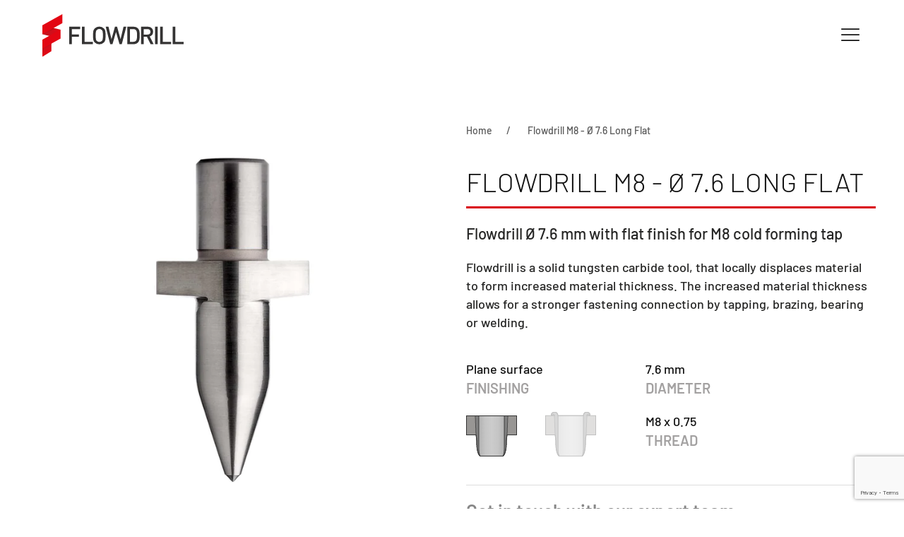

--- FILE ---
content_type: text/html; charset=utf-8
request_url: https://flowdrill.com/products/flowdrill-110760
body_size: 27843
content:
<!doctype html>
<html lang="en">
  <head>
    <script async crossorigin fetchpriority="high" src="/cdn/shopifycloud/importmap-polyfill/es-modules-shim.2.4.0.js"></script>
<script> (function(ss,ex){ window.ldfdr=window.ldfdr||function(){(ldfdr._q=ldfdr._q||[]).push([].slice.call(arguments));}; (function(d,s){ fs=d.getElementsByTagName(s)[0]; function ce(src){ var cs=d.createElement(s); cs.src=src; cs.async=1; fs.parentNode.insertBefore(cs,fs); }; ce('https://sc.lfeeder.com/lftracker_v1_'+ss+(ex?'_'+ex:'')+'.js'); })(document,'script'); })('lAxoEaKM0m17OYGd'); </script>
    <!-- Google tag (gtag.js) -->
<script async src="https://www.googletagmanager.com/gtag/js?id=AW-1061969469"></script>
<script>
  window.dataLayer = window.dataLayer || [];
  function gtag(){dataLayer.push(arguments);}
  gtag('js', new Date());

  gtag('config', 'AW-1061969469');
</script>
    <meta name="google-site-verification" content="jo-yN4TK1futkcOcyZYUnL1z9wevDHsOq8Vf8ZDS2NM">
    <meta charset="utf-8">
    <meta content="IE=edge" http-equiv="X-UA-Compatible">
    <meta content="width=device-width,initial-scale=1" name="viewport">
    <meta content="#fff" name="theme-color">
    <link rel="shortcut icon" href="//flowdrill.com/cdn/shop/t/29/assets/favicon-96.static.png?v=139320471042731233501722550452">
    <link rel="apple-touch-icon-precomposed" href="//flowdrill.com/cdn/shop/t/29/assets/favicon.static.png?v=47620312601972509871722550452">
    <link rel="canonical" href="https://flowdrill.com/products/flowdrill-110760">
    <meta name="google-site-verification" content="NhCqVuwkF6NSGo_vCE7E0UNpHwbrcXfa2Fcm5joSO7E">

    <!-- Hotjar Tracking Code for https://flowdrill.com/ -->
<script>
    (function(h,o,t,j,a,r){
        h.hj=h.hj||function(){(h.hj.q=h.hj.q||[]).push(arguments)};
        h._hjSettings={hjid:3891107,hjsv:6};
        a=o.getElementsByTagName('head')[0];
        r=o.createElement('script');r.async=1;
        r.src=t+h._hjSettings.hjid+j+h._hjSettings.hjsv;
        a.appendChild(r);
    })(window,document,'https://static.hotjar.com/c/hotjar-','.js?sv=');
</script><title>Flowdrill M8 - Ø 7.6 Long Flat</title>

    
      <meta name="description" content="Flowdrill Ø 7.6 mm with flat finish for M8 cold forming tap">
    

    <link rel="preconnect" href="https://www.google.com">
    <link rel="preconnect" href="https://www.gstatic.com" crossorigin>
    <link rel="preconnect" href="https://cdn.shopify.com" crossorigin>

    <script async src="//flowdrill.com/cdn/shop/t/29/assets/es-module-shims.js?v=63404930985865369141722550452"></script>

    <script type="importmap">
{
  "imports": {
    "main/_plugin-vue_export-helper": "//flowdrill.com/cdn/shop/t/29/assets/_plugin-vue_export-helper.js?v=148258340714560265411722550452",
    "main/lite-yt-embed": "//flowdrill.com/cdn/shop/t/29/assets/lite-yt-embed.js?v=16349296665353057511722550452",
    "main/mapbox-gl": "//flowdrill.com/cdn/shop/t/29/assets/mapbox-gl.js?v=48004365686540053511722550452",
    "main/quantity": "//flowdrill.com/cdn/shop/t/29/assets/quantity.js?v=168929072067710681471722550452",
    "main/shopify-cart": "//flowdrill.com/cdn/shop/t/29/assets/shopify-cart.js?v=184191367187475455891722550452",
    "main/shopify-cart-item": "//flowdrill.com/cdn/shop/t/29/assets/shopify-cart-item.js?v=18271049388323155531722550452",
    "main/shopify-collection-filter": "//flowdrill.com/cdn/shop/t/29/assets/shopify-collection-filter.js?v=114331489284258972931722550452",
    "main/shopify-quote": "//flowdrill.com/cdn/shop/t/29/assets/shopify-quote.js?v=152526245221420227491722550452",
    "main/shopify-quote-form": "//flowdrill.com/cdn/shop/t/29/assets/shopify-quote-form.js?v=105053794945834335591722550452",
    "main/shopify-quote-item": "//flowdrill.com/cdn/shop/t/29/assets/shopify-quote-item.js?v=9415459507967015771722550452",
    "main/shopifySection": "//flowdrill.com/cdn/shop/t/29/assets/shopifySection.js?v=174370406342322934561722550452",
    "main/store-map": "//flowdrill.com/cdn/shop/t/29/assets/store-map.js?v=25035268617863137601722550452",
    "main/store-map-loader": "//flowdrill.com/cdn/shop/t/29/assets/store-map-loader.js?v=62782909282674367041722550452",
    "main/theme": "//flowdrill.com/cdn/shop/t/29/assets/theme.js?v=68933456201919912141722550819"
  }
}
</script>

    <style data-shopify>@font-face{font-family:Barlow;font-style:normal;font-display:swap;font-weight:300;src:url(../../../cdn/shop/t/21/assets/barlow-latin-300-normal.woff2) format("woff2"),url(../../../cdn/shop/t/21/assets/barlow-latin-300-normal.woff) format("woff")}@font-face{font-family:Barlow;font-style:normal;font-display:swap;font-weight:400;src:url(../../../cdn/shop/t/21/assets/barlow-latin-400-normal.woff2) format("woff2"),url(../../../cdn/shop/t/21/assets/barlow-latin-400-normal.woff) format("woff")}@font-face{font-family:Barlow;font-style:normal;font-display:swap;font-weight:500;src:url(../../../cdn/shop/t/21/assets/barlow-latin-500-normal.woff2) format("woff2"),url(../../../cdn/shop/t/21/assets/barlow-latin-500-normal.woff) format("woff")}@font-face{font-family:Barlow;font-style:normal;font-display:swap;font-weight:600;src:url(../../../cdn/shop/t/21/assets/barlow-latin-600-normal.woff2) format("woff2"),url(../../../cdn/shop/t/21/assets/barlow-latin-600-normal.woff) format("woff")}@font-face{font-family:Barlow;font-style:normal;font-display:swap;font-weight:700;src:url(../../../cdn/shop/t/21/assets/barlow-latin-700-normal.woff2) format("woff2"),url(../../../cdn/shop/t/21/assets/barlow-latin-700-normal.woff) format("woff")}h1{margin:0 0 20px;font-family:Barlow,sans-serif;font-weight:300;color:#e30613;text-transform:none;letter-spacing:-.075rem}*+h1{margin-top:40px}h1,h2,h4{margin:0 0 20px;font-family:Barlow,sans-serif;font-weight:300;color:#e30613;text-transform:none;letter-spacing:-.075rem}h2{font-size:32px;line-height:1.125;text-transform:uppercase;letter-spacing:-.03em}h1,h4{margin:0 0 20px;font-family:Barlow,sans-serif;font-weight:300;color:#e30613;text-transform:none;letter-spacing:-.075rem}h4{font-size:22px;line-height:1.3;font-weight:500;letter-spacing:-.03em}.uk-card-primary>:not([class*=uk-card-media]){color:#fff}@media (min-width:960px){h1{font-size:38px}.uk-width-1-2\@m{width:50%}}html{font-family:Barlow,sans-serif;font-size:18px;font-weight:500;line-height:1.45;-webkit-text-size-adjust:100%;background:#fff;color:#262625;-webkit-font-smoothing:antialiased;-moz-osx-font-smoothing:grayscale;text-rendering:optimizeLegibility}body{margin:0}a{color:#e30613;text-decoration:none}iframe,img{vertical-align:middle}img{max-width:100%;height:auto;box-sizing:border-box}iframe{border:0}ol,p,ul{margin:0 0 20px}*+p,*+ul{margin-top:20px}.uk-h2,.uk-h4,h1,h2,h3,h4{margin:0 0 20px;font-family:Barlow,sans-serif;font-weight:300;color:#e30613;text-transform:none;letter-spacing:-.075rem}*+h1,*+h4{margin-top:40px}h1{font-size:38px;line-height:1.1;text-transform:uppercase;letter-spacing:-.03em}.uk-h2,h2{font-size:32px;line-height:1.125;text-transform:uppercase;letter-spacing:-.03em}h3{font-size:26px;line-height:1.23;letter-spacing:-.03em}.uk-h4,h4{font-size:22px;line-height:1.3;font-weight:500;letter-spacing:-.03em}@media (min-width:960px){h1{font-size:38px}.uk-h2,h2{font-size:32px}}ol,ul{padding-left:30px}ul>li>ul{margin:0}hr{overflow:visible;text-align:inherit;margin:0 0 20px;border:0;border-top:1px solid #ddd}*+hr{margin-top:20px}:focus{outline:0}:focus-visible{outline:#262625 dotted 2px}:root{--uk-breakpoint-s:640px;--uk-breakpoint-m:960px;--uk-breakpoint-l:1200px;--uk-breakpoint-xl:1600px}.uk-heading-divider{padding-bottom:.07em;border-bottom:.12em solid #262625}.uk-table{border-collapse:collapse;border-spacing:0;width:100%;margin-bottom:20px}*+.uk-table{margin-top:20px}.uk-table th{padding:16px 12px;text-align:left;vertical-align:bottom;font-size:18px;font-weight:400;color:#585858;font-family:Barlow,sans-serif;text-transform:uppercase;letter-spacing:0}.uk-table td{padding:16px 12px;vertical-align:top}.uk-icon{margin:0;border:none;border-radius:0;overflow:visible;font:inherit;color:inherit;text-transform:none;padding:0;background-color:transparent;display:inline-block;fill:currentcolor;line-height:0}.uk-icon::-moz-focus-inner{border:0;padding:0}.uk-input,.uk-select,.uk-textarea{box-sizing:border-box;margin:0;border-radius:0;font:inherit}.uk-input{overflow:visible}.uk-select{text-transform:none}.uk-textarea{overflow:auto}.uk-input::-moz-placeholder,.uk-textarea::-moz-placeholder{opacity:1}.uk-input,.uk-textarea{-webkit-appearance:none}.uk-input,.uk-select,.uk-textarea{max-width:100%;width:100%;border:0;padding:0 10px;background:#f4f4f4;color:#262625}.uk-input,.uk-select:not([multiple]):not([size]){height:50px;vertical-align:middle;display:inline-block}.uk-textarea{padding-top:6px;padding-bottom:6px;vertical-align:top}.uk-select:not([multiple]):not([size]){-webkit-appearance:none;-moz-appearance:none;padding-right:20px;background-image:url(data:image/svg+xml;charset=UTF-8,%3Csvg%20width%3D%2224%22%20height%3D%2216%22%20viewBox%3D%220%200%2024%2016%22%20xmlns%3D%22http%3A%2F%2Fwww.w3.org%2F2000%2Fsvg%22%3E%0A%20%20%20%20%3Cpolygon%20fill%3D%22%23262625%22%20points%3D%2212%201%209%206%2015%206%22%20%2F%3E%0A%20%20%20%20%3Cpolygon%20fill%3D%22%23262625%22%20points%3D%2212%2013%209%208%2015%208%22%20%2F%3E%0A%3C%2Fsvg%3E%0A);background-repeat:no-repeat;background-position:100% 50%}.uk-select:not([multiple]):not([size]) option{color:#262625}.uk-form-label{font-size:18px;color:#262625;font-family:Barlow,sans-serif;font-weight:500;text-transform:none;letter-spacing:0}.uk-form-stacked .uk-form-label{display:block;margin-bottom:10px}.uk-button{margin:0;border:none;overflow:visible;font:inherit;color:inherit;-webkit-appearance:none;display:inline-block;box-sizing:border-box;padding:0 20px;vertical-align:middle;font-size:16px;line-height:46px;text-align:center;text-decoration:none;font-family:Barlow,sans-serif;font-weight:600;text-transform:none;letter-spacing:0;border-radius:8px;background-origin:border-box}.uk-button::-moz-focus-inner{border:0;padding:0}.uk-button-default{background-color:transparent;color:#262625;border:2px solid #262625}.uk-button-primary{background-color:#e30613;color:#fff;border:2px solid transparent}.uk-section{display:flow-root;box-sizing:border-box;padding-top:40px;padding-bottom:40px;background-image:none}@media (min-width:960px){.uk-section{padding-top:70px;padding-bottom:70px}}.uk-section>:last-child{margin-bottom:0}.uk-section-xsmall{padding-top:20px;padding-bottom:20px}.uk-section-small{padding-top:40px;padding-bottom:40px}.uk-section-default{background:#fff;--uk-navbar-color:dark;background-repeat:repeat-y}.uk-section-muted{background:#f4f4f4;--uk-navbar-color:dark}.uk-section-secondary{background:#000;--uk-navbar-color:light;background-repeat:repeat-y}.uk-container{display:flow-root;box-sizing:content-box;max-width:1200px;margin-left:auto;margin-right:auto;padding-left:15px;padding-right:15px}@media (min-width:640px){.uk-container{padding-left:30px;padding-right:30px}}@media (min-width:960px){.uk-container{padding-left:40px;padding-right:40px}}.uk-container>:last-child{margin-bottom:0}.uk-container-xsmall{max-width:750px}.uk-container-small{max-width:960px}.uk-container-large{max-width:1360px}.uk-card{position:relative;box-sizing:border-box}.uk-card-body{display:flow-root;padding:30px}@media (min-width:1200px){.uk-card-body{padding:40px}}.uk-card-body>:last-child{margin-bottom:0}.uk-card-primary{background-color:#e30613;color:#fff}.uk-search{display:inline-block;position:relative;max-width:100%;margin:0}.uk-search-input::-webkit-search-cancel-button,.uk-search-input::-webkit-search-decoration{-webkit-appearance:none}.uk-search-input::-moz-placeholder{opacity:1}.uk-search-input{box-sizing:border-box;margin:0;border-radius:0;font:inherit;overflow:visible;-webkit-appearance:none;vertical-align:middle;width:100%;border:none;color:#262625}.uk-search .uk-search-icon{position:absolute;top:0;bottom:0;left:0;display:inline-flex;justify-content:center;align-items:center;color:#585858}.uk-search-default{width:330px}.uk-search-default .uk-search-input{height:50px;padding-left:10px;padding-right:10px;background:#f4f4f4}.uk-search-default .uk-search-icon{width:50px}.uk-search-default .uk-search-icon:not(.uk-search-icon-flip)~.uk-search-input{padding-left:50px}.uk-modal{display:none;position:fixed;top:0;right:0;bottom:0;left:0;z-index:1010;overflow-y:auto;padding:15px;background:rgba(0,0,0,.6);opacity:0}@media (min-width:640px){.uk-modal{padding:50px 30px}}@media (min-width:960px){.uk-modal{padding-left:40px;padding-right:40px}}.uk-modal-dialog{position:relative;box-sizing:border-box;margin:0 auto;width:600px;max-width:100%!important;background:#fff;opacity:0;transform:translateY(-100px)}.uk-modal-full{padding:0;background:0 0}.uk-modal-full .uk-modal-dialog{margin:0;width:100%;max-width:100%;transform:translateY(0)}[class*=uk-modal-close-]{position:absolute;z-index:1010;top:10px;right:10px;padding:5px}[class*=uk-modal-close-]:first-child+*{margin-top:0}.uk-modal-close-full{top:0;right:0;padding:10px;background:#fff}@media (min-width:960px){.uk-modal-close-full{padding:20px}}.uk-slideshow-items{position:relative;z-index:0;margin:0;padding:0;list-style:none;overflow:hidden;-webkit-touch-callout:none;touch-action:pan-y}.uk-slideshow-items>*{position:absolute;top:0;left:0;right:0;bottom:0;overflow:hidden;will-change:transform,opacity}.uk-slideshow-items>:not(.uk-active){display:none}.uk-slider-items{will-change:transform;position:relative;touch-action:pan-y}.uk-slider-items.uk-grid{flex-wrap:nowrap}.uk-slider-items>*{flex:none;box-sizing:border-box;max-width:100%;position:relative}:root{--uk-leader-fill-content:.}.uk-grid{display:flex;flex-wrap:wrap;margin:0;padding:0;list-style:none}.uk-grid>*{margin:0}.uk-grid>*>:last-child{margin-bottom:0}.uk-grid{margin-left:-30px}.uk-grid>*{padding-left:30px}@media (min-width:1200px){.uk-grid{margin-left:-40px}.uk-grid>*{padding-left:40px}}.uk-grid-small{margin-left:-15px}.uk-grid-small>*{padding-left:15px}.uk-grid-large{margin-left:-40px}.uk-grid-large>*{padding-left:40px}@media (min-width:1200px){.uk-grid-large{margin-left:-70px}.uk-grid-large>*{padding-left:70px}}.uk-grid-collapse{margin-left:0}.uk-grid-collapse>*{padding-left:0}.uk-grid-item-match{display:flex;flex-wrap:wrap}.uk-grid-item-match>:not([class*=uk-width]){box-sizing:border-box;width:100%;flex:auto}.uk-nav,.uk-nav ul{margin:0;padding:0;list-style:none}.uk-nav li>a{display:flex;align-items:center;column-gap:.25em;text-decoration:none}.uk-nav>li>a{padding:7px 0}ul.uk-nav-sub{padding:5px 0 5px 15px}.uk-nav-sub a{padding:2px 0}.uk-nav-parent-icon{margin-left:auto}.uk-nav-primary{font-size:26px;line-height:1.55;font-family:Barlow,sans-serif;font-weight:500;text-transform:none;letter-spacing:0}.uk-nav-primary>li>a{color:#262625}.uk-nav-primary .uk-nav-sub{font-size:22px;line-height:1.55}.uk-nav-primary .uk-nav-sub a{color:#262625}.uk-nav-center{text-align:center}.uk-nav-center li>a{justify-content:center}.uk-nav-center .uk-nav-sub{padding-left:0}.uk-navbar{display:flex;position:relative;--uk-navbar-dropbar-behind-color:dark}.uk-navbar-container:not(.uk-navbar-transparent){background:#fff}.uk-navbar-left,.uk-navbar-right{display:flex;gap:40px;align-items:center}.uk-navbar-right{margin-left:auto}.uk-navbar-left,.uk-navbar-right{flex-wrap:wrap}.uk-navbar-item{display:flex;justify-content:center;align-items:center;column-gap:.25em;box-sizing:border-box;min-height:100px;font-size:16px;font-family:Barlow,sans-serif;text-decoration:none}.uk-navbar-item{padding:0;color:#262625}.uk-navbar-item>:last-child{margin-bottom:0}.uk-subnav{display:flex;flex-wrap:wrap;align-items:center;margin-left:-25px;padding:0;list-style:none}.uk-subnav>*{flex:none;padding-left:25px;position:relative}.uk-subnav>*>:first-child{display:flex;align-items:center;column-gap:.25em;color:#262625;font-size:18px;font-family:Barlow,sans-serif;font-weight:500;text-transform:none;letter-spacing:0}.uk-subnav-divider{margin-left:-51px}.uk-subnav-divider>*{display:flex;align-items:center}.uk-subnav-divider>:nth-child(n+2):not(.uk-first-column):before{border-left-color:#ddd}.uk-breadcrumb{padding:0;list-style:none}.uk-breadcrumb>*{display:contents}.uk-breadcrumb>*>*{font-size:14px;color:#585858;font-family:Barlow,sans-serif;font-weight:500;text-transform:none;letter-spacing:0}.uk-breadcrumb>:nth-child(n+2):not(.uk-first-column):before{content:"/";display:inline-block;margin:0 20px 0 16px;font-size:14px;color:#585858}[class*=uk-child-width]>*{box-sizing:border-box;width:100%}@media (min-width:960px){.uk-child-width-1-2\@m>*{width:50%}}[class*=uk-width]{box-sizing:border-box;width:100%;max-width:100%}.uk-width-medium{width:300px}.uk-width-auto{width:auto}.uk-width-expand{flex:1;min-width:1px}@media (min-width:960px){.uk-width-1-2\@m{width:50%}.uk-width-3-4\@m{width:75%}.uk-width-2-5\@m{width:40%}}[class*=uk-height]{box-sizing:border-box}.uk-height-viewport{min-height:100vh}.uk-text-meta{font-size:14px;line-height:1.4;color:#585858;font-family:Barlow,sans-serif;font-weight:500;text-transform:none;letter-spacing:0;font-style:normal}.uk-text-small{font-size:14px;line-height:1.4}.uk-text-large{font-size:22px;line-height:1.4}.uk-text-muted{color:#585858!important}.uk-text-emphasis{color:#262625!important}.uk-text-primary{color:#e30613!important}.uk-text-left{text-align:left!important}.uk-text-center{text-align:center!important}.uk-panel{display:flow-root;position:relative;box-sizing:border-box}.uk-panel>:last-child{margin-bottom:0}.uk-responsive-height{box-sizing:border-box}.uk-responsive-height{max-height:100%;width:auto;max-width:none}.uk-border-rounded{border-radius:30px}.uk-box-shadow-medium{box-shadow:0 5px 15px #00000014}.uk-box-shadow-large{box-shadow:0 14px 25px #00000029}.uk-logo{font-size:30px;font-family:Barlow,sans-serif;color:#262625;text-decoration:none;font-weight:700;text-transform:uppercase;letter-spacing:normal}.uk-flex{display:flex}.uk-flex-center{justify-content:center}.uk-flex-right{justify-content:flex-end}.uk-flex-between{justify-content:space-between}.uk-flex-middle{align-items:center}.uk-flex-first{order:-1}@media (min-width:960px){.uk-flex-last\@m{order:99}}.uk-margin{margin-bottom:20px}*+.uk-margin{margin-top:20px!important}.uk-margin-small{margin-bottom:10px}*+.uk-margin-small{margin-top:10px!important}.uk-margin-small-top{margin-top:10px!important}.uk-margin-medium{margin-bottom:40px}*+.uk-margin-medium{margin-top:40px!important}.uk-margin-large-right{margin-right:40px!important}@media (min-width:1200px){.uk-margin-large-right{margin-right:70px!important}}.uk-margin-auto{margin-left:auto!important;margin-right:auto!important}.uk-margin-remove-bottom{margin-bottom:0!important}.uk-margin-remove-vertical{margin-top:0!important;margin-bottom:0!important}.uk-padding{padding:30px}@media (min-width:1200px){.uk-padding{padding:40px}.uk-hidden\@l{display:none!important}}.uk-padding-remove-bottom{padding-bottom:0!important}:root{--uk-position-margin-offset:0px}[class*=uk-position-center]{position:absolute!important;max-width:calc(100% - (var(--uk-position-margin-offset) * 2));box-sizing:border-box}.uk-position-center{top:calc(50% - var(--uk-position-margin-offset));left:calc(50% - var(--uk-position-margin-offset));--uk-position-translate-x:-50%;--uk-position-translate-y:-50%;transform:translate(var(--uk-position-translate-x),var(--uk-position-translate-y));width:max-content}.uk-position-relative{position:relative!important}.uk-position-z-index{z-index:1}[class*=uk-transition-scale]{--uk-translate-x:0;--uk-translate-y:0;--uk-scale-x:1;--uk-scale-y:1;transform:translate(var(--uk-position-translate-x),var(--uk-position-translate-y)) translate(var(--uk-translate-x),var(--uk-translate-y)) scale(var(--uk-scale-x),var(--uk-scale-y));opacity:0}[class*=uk-transition-scale]{-webkit-backface-visibility:hidden}.uk-transition-scale-up{--uk-scale-x:1;--uk-scale-y:1}.uk-transition-opaque{opacity:1}.uk-hidden{display:none!important}@media (max-width:1199px){.uk-visible\@l{display:none!important}}.uk-card-primary.uk-card-body,.uk-card-primary>:not([class*=uk-card-media]),.uk-light,.uk-section-secondary:not(.uk-preserve-color){color:#fff}.uk-light a{color:#fff}.uk-card-primary.uk-card-body h2,.uk-section-secondary:not(.uk-preserve-color) .uk-h4,.uk-section-secondary:not(.uk-preserve-color) h2{color:#fff}.uk-section-secondary:not(.uk-preserve-color) hr{border-top-color:#fff3}.uk-card-primary.uk-card-body .uk-input,.uk-card-primary.uk-card-body .uk-select,.uk-card-primary.uk-card-body .uk-textarea,.uk-card-primary>:not([class*=uk-card-media]) .uk-input,.uk-card-primary>:not([class*=uk-card-media]) .uk-select,.uk-card-primary>:not([class*=uk-card-media]) .uk-textarea{background-color:#ffffff1a;color:#fff;background-clip:padding-box}.uk-card-primary.uk-card-body .uk-select:not([multiple]):not([size]),.uk-card-primary>:not([class*=uk-card-media]) .uk-select:not([multiple]):not([size]){background-image:url(data:image/svg+xml;charset=UTF-8,%3Csvg%20width%3D%2224%22%20height%3D%2216%22%20viewBox%3D%220%200%2024%2016%22%20xmlns%3D%22http%3A%2F%2Fwww.w3.org%2F2000%2Fsvg%22%3E%0A%20%20%20%20%3Cpolygon%20fill%3D%22%23fff%22%20points%3D%2212%201%209%206%2015%206%22%20%2F%3E%0A%20%20%20%20%3Cpolygon%20fill%3D%22%23fff%22%20points%3D%2212%2013%209%208%2015%208%22%20%2F%3E%0A%3C%2Fsvg%3E%0A)}.uk-card-primary.uk-card-body .uk-form-label,.uk-card-primary>:not([class*=uk-card-media]) .uk-form-label{color:#fff}.uk-card-primary.uk-card-body .uk-button-default,.uk-card-primary>:not([class*=uk-card-media]) .uk-button-default{background-color:transparent;color:#fff;border-color:#fff}.uk-card-primary.uk-card-body .uk-text-meta,.uk-card-primary>:not([class*=uk-card-media]) .uk-text-meta{color:#fff}.uk-section-secondary:not(.uk-preserve-color) .uk-text-muted{color:#fff!important}.uk-card-primary.uk-card-body .uk-text-primary{color:#fff!important}html{overflow-y:scroll}body{overflow:hidden}.tm-header{position:relative}.tm-modal-primary{background:#e30613;color:#fff}.tm-modal-primary a{color:#fff}.tm-modal-primary .uk-search-input{color:#fff}.tm-modal-primary .uk-search .uk-search-icon{color:#fff}.tm-modal-primary .uk-search-default .uk-search-input{background-color:#ffffff1a}.tm-modal-primary .uk-nav-primary>li>a{color:#fff}.tm-modal-primary .uk-nav-primary .uk-nav-sub a{color:#fff}.tm-modal-primary .uk-subnav>*>:first-child{color:#fff}.tm-modal-primary .uk-subnav-divider>:nth-child(n+2):not(.uk-first-column):before{border-left-color:#fff3}.tm-modal-primary .uk-modal-close-full{background:#b1050f}.tm-spec-value{font:medium 20px / 28px Barlow;letter-spacing:0;color:#101010;margin-bottom:0}.tm-spec-label{font:600 20px/28px Barlow;letter-spacing:0;color:#a3a1a1;margin-top:0;text-transform:uppercase}.tm-product-title{font:300 38px/42px Barlow;letter-spacing:0;color:#121212;border-bottom:.09em solid #d9000d;padding-bottom:.37em}.tm-sku-large{font:700 78px/78px Barlow;letter-spacing:0;color:#f4f4f4}.tm-cta-title{font:600 26px/32px Barlow;letter-spacing:0;color:#878787}.tm-icon-grid,.tm-icon-grid h3{color:#878787}.tm-background-grey{background:#3e3e3e}component[type="text/javascript"]{display:none}.uk-navbar{padding:0 20px}[uk-cover]:where(img,video),[data-uk-cover]:where(img,video){position:absolute;top:0;left:0;width:100%;height:100%;box-sizing:border-box;object-fit:cover;object-position:center}</style>

    


  <script src="//flowdrill.com/cdn/shop/t/29/assets/theme.js?v=68933456201919912141722550819" type="module" crossorigin="anonymous" async></script>


    <link href="//flowdrill.com/cdn/shop/t/29/assets/theme.css?v=15522652119115212761722550452" rel="stylesheet" type="text/css" media="all" />

    <link href="//flowdrill.com/cdn/shop/t/29/assets/barlow-latin-300-normal.woff2?v=68746960516799952541722550452" as="font" crossorigin="anonymous" rel="preload">
    <link href="//flowdrill.com/cdn/shop/t/29/assets/barlow-latin-600-normal.woff2?v=77229520582962106091722550452" as="font" crossorigin="anonymous" rel="preload">
    <link href="//flowdrill.com/cdn/shop/t/29/assets/barlow-latin-700-normal.woff2?v=156031665754167457061722550452" as="font" crossorigin="anonymous" rel="preload">

    <script>window.performance && window.performance.mark && window.performance.mark('shopify.content_for_header.start');</script><meta id="shopify-digital-wallet" name="shopify-digital-wallet" content="/41460793512/digital_wallets/dialog">
<link rel="alternate" hreflang="x-default" href="https://flowdrill.com/products/flowdrill-110760">
<link rel="alternate" hreflang="en" href="https://flowdrill.com/products/flowdrill-110760">
<link rel="alternate" hreflang="de" href="https://flowdrill.com/de/products/flowdrill-110760">
<link rel="alternate" hreflang="fr" href="https://flowdrill.com/fr/products/flowdrill-110760">
<link rel="alternate" hreflang="nl" href="https://flowdrill.com/nl/products/flowdrill-110760">
<link rel="alternate" type="application/json+oembed" href="https://flowdrill.com/products/flowdrill-110760.oembed">
<script async="async" src="/checkouts/internal/preloads.js?locale=en-GB"></script>
<script id="shopify-features" type="application/json">{"accessToken":"6d60d98ad9b6536d492351967f221629","betas":["rich-media-storefront-analytics"],"domain":"flowdrill.com","predictiveSearch":true,"shopId":41460793512,"locale":"en"}</script>
<script>var Shopify = Shopify || {};
Shopify.shop = "flowdrill.myshopify.com";
Shopify.locale = "en";
Shopify.currency = {"active":"GBP","rate":"1.0"};
Shopify.country = "GB";
Shopify.theme = {"name":"Flowdrill | EZFY | August 2024","id":139732844712,"schema_name":"Themekit template theme","schema_version":"1.0.0","theme_store_id":null,"role":"main"};
Shopify.theme.handle = "null";
Shopify.theme.style = {"id":null,"handle":null};
Shopify.cdnHost = "flowdrill.com/cdn";
Shopify.routes = Shopify.routes || {};
Shopify.routes.root = "/";</script>
<script type="module">!function(o){(o.Shopify=o.Shopify||{}).modules=!0}(window);</script>
<script>!function(o){function n(){var o=[];function n(){o.push(Array.prototype.slice.apply(arguments))}return n.q=o,n}var t=o.Shopify=o.Shopify||{};t.loadFeatures=n(),t.autoloadFeatures=n()}(window);</script>
<script id="shop-js-analytics" type="application/json">{"pageType":"product"}</script>
<script defer="defer" async type="module" src="//flowdrill.com/cdn/shopifycloud/shop-js/modules/v2/client.init-shop-cart-sync_BT-GjEfc.en.esm.js"></script>
<script defer="defer" async type="module" src="//flowdrill.com/cdn/shopifycloud/shop-js/modules/v2/chunk.common_D58fp_Oc.esm.js"></script>
<script defer="defer" async type="module" src="//flowdrill.com/cdn/shopifycloud/shop-js/modules/v2/chunk.modal_xMitdFEc.esm.js"></script>
<script type="module">
  await import("//flowdrill.com/cdn/shopifycloud/shop-js/modules/v2/client.init-shop-cart-sync_BT-GjEfc.en.esm.js");
await import("//flowdrill.com/cdn/shopifycloud/shop-js/modules/v2/chunk.common_D58fp_Oc.esm.js");
await import("//flowdrill.com/cdn/shopifycloud/shop-js/modules/v2/chunk.modal_xMitdFEc.esm.js");

  window.Shopify.SignInWithShop?.initShopCartSync?.({"fedCMEnabled":true,"windoidEnabled":true});

</script>
<script id="__st">var __st={"a":41460793512,"offset":-18000,"reqid":"e7111730-a05e-4d11-ad52-9a0d009f4a04-1769433094","pageurl":"flowdrill.com\/products\/flowdrill-110760","u":"df622b953afb","p":"product","rtyp":"product","rid":6717544071336};</script>
<script>window.ShopifyPaypalV4VisibilityTracking = true;</script>
<script id="captcha-bootstrap">!function(){'use strict';const t='contact',e='account',n='new_comment',o=[[t,t],['blogs',n],['comments',n],[t,'customer']],c=[[e,'customer_login'],[e,'guest_login'],[e,'recover_customer_password'],[e,'create_customer']],r=t=>t.map((([t,e])=>`form[action*='/${t}']:not([data-nocaptcha='true']) input[name='form_type'][value='${e}']`)).join(','),a=t=>()=>t?[...document.querySelectorAll(t)].map((t=>t.form)):[];function s(){const t=[...o],e=r(t);return a(e)}const i='password',u='form_key',d=['recaptcha-v3-token','g-recaptcha-response','h-captcha-response',i],f=()=>{try{return window.sessionStorage}catch{return}},m='__shopify_v',_=t=>t.elements[u];function p(t,e,n=!1){try{const o=window.sessionStorage,c=JSON.parse(o.getItem(e)),{data:r}=function(t){const{data:e,action:n}=t;return t[m]||n?{data:e,action:n}:{data:t,action:n}}(c);for(const[e,n]of Object.entries(r))t.elements[e]&&(t.elements[e].value=n);n&&o.removeItem(e)}catch(o){console.error('form repopulation failed',{error:o})}}const l='form_type',E='cptcha';function T(t){t.dataset[E]=!0}const w=window,h=w.document,L='Shopify',v='ce_forms',y='captcha';let A=!1;((t,e)=>{const n=(g='f06e6c50-85a8-45c8-87d0-21a2b65856fe',I='https://cdn.shopify.com/shopifycloud/storefront-forms-hcaptcha/ce_storefront_forms_captcha_hcaptcha.v1.5.2.iife.js',D={infoText:'Protected by hCaptcha',privacyText:'Privacy',termsText:'Terms'},(t,e,n)=>{const o=w[L][v],c=o.bindForm;if(c)return c(t,g,e,D).then(n);var r;o.q.push([[t,g,e,D],n]),r=I,A||(h.body.append(Object.assign(h.createElement('script'),{id:'captcha-provider',async:!0,src:r})),A=!0)});var g,I,D;w[L]=w[L]||{},w[L][v]=w[L][v]||{},w[L][v].q=[],w[L][y]=w[L][y]||{},w[L][y].protect=function(t,e){n(t,void 0,e),T(t)},Object.freeze(w[L][y]),function(t,e,n,w,h,L){const[v,y,A,g]=function(t,e,n){const i=e?o:[],u=t?c:[],d=[...i,...u],f=r(d),m=r(i),_=r(d.filter((([t,e])=>n.includes(e))));return[a(f),a(m),a(_),s()]}(w,h,L),I=t=>{const e=t.target;return e instanceof HTMLFormElement?e:e&&e.form},D=t=>v().includes(t);t.addEventListener('submit',(t=>{const e=I(t);if(!e)return;const n=D(e)&&!e.dataset.hcaptchaBound&&!e.dataset.recaptchaBound,o=_(e),c=g().includes(e)&&(!o||!o.value);(n||c)&&t.preventDefault(),c&&!n&&(function(t){try{if(!f())return;!function(t){const e=f();if(!e)return;const n=_(t);if(!n)return;const o=n.value;o&&e.removeItem(o)}(t);const e=Array.from(Array(32),(()=>Math.random().toString(36)[2])).join('');!function(t,e){_(t)||t.append(Object.assign(document.createElement('input'),{type:'hidden',name:u})),t.elements[u].value=e}(t,e),function(t,e){const n=f();if(!n)return;const o=[...t.querySelectorAll(`input[type='${i}']`)].map((({name:t})=>t)),c=[...d,...o],r={};for(const[a,s]of new FormData(t).entries())c.includes(a)||(r[a]=s);n.setItem(e,JSON.stringify({[m]:1,action:t.action,data:r}))}(t,e)}catch(e){console.error('failed to persist form',e)}}(e),e.submit())}));const S=(t,e)=>{t&&!t.dataset[E]&&(n(t,e.some((e=>e===t))),T(t))};for(const o of['focusin','change'])t.addEventListener(o,(t=>{const e=I(t);D(e)&&S(e,y())}));const B=e.get('form_key'),M=e.get(l),P=B&&M;t.addEventListener('DOMContentLoaded',(()=>{const t=y();if(P)for(const e of t)e.elements[l].value===M&&p(e,B);[...new Set([...A(),...v().filter((t=>'true'===t.dataset.shopifyCaptcha))])].forEach((e=>S(e,t)))}))}(h,new URLSearchParams(w.location.search),n,t,e,['guest_login'])})(!0,!0)}();</script>
<script integrity="sha256-4kQ18oKyAcykRKYeNunJcIwy7WH5gtpwJnB7kiuLZ1E=" data-source-attribution="shopify.loadfeatures" defer="defer" src="//flowdrill.com/cdn/shopifycloud/storefront/assets/storefront/load_feature-a0a9edcb.js" crossorigin="anonymous"></script>
<script data-source-attribution="shopify.dynamic_checkout.dynamic.init">var Shopify=Shopify||{};Shopify.PaymentButton=Shopify.PaymentButton||{isStorefrontPortableWallets:!0,init:function(){window.Shopify.PaymentButton.init=function(){};var t=document.createElement("script");t.src="https://flowdrill.com/cdn/shopifycloud/portable-wallets/latest/portable-wallets.en.js",t.type="module",document.head.appendChild(t)}};
</script>
<script data-source-attribution="shopify.dynamic_checkout.buyer_consent">
  function portableWalletsHideBuyerConsent(e){var t=document.getElementById("shopify-buyer-consent"),n=document.getElementById("shopify-subscription-policy-button");t&&n&&(t.classList.add("hidden"),t.setAttribute("aria-hidden","true"),n.removeEventListener("click",e))}function portableWalletsShowBuyerConsent(e){var t=document.getElementById("shopify-buyer-consent"),n=document.getElementById("shopify-subscription-policy-button");t&&n&&(t.classList.remove("hidden"),t.removeAttribute("aria-hidden"),n.addEventListener("click",e))}window.Shopify?.PaymentButton&&(window.Shopify.PaymentButton.hideBuyerConsent=portableWalletsHideBuyerConsent,window.Shopify.PaymentButton.showBuyerConsent=portableWalletsShowBuyerConsent);
</script>
<script data-source-attribution="shopify.dynamic_checkout.cart.bootstrap">document.addEventListener("DOMContentLoaded",(function(){function t(){return document.querySelector("shopify-accelerated-checkout-cart, shopify-accelerated-checkout")}if(t())Shopify.PaymentButton.init();else{new MutationObserver((function(e,n){t()&&(Shopify.PaymentButton.init(),n.disconnect())})).observe(document.body,{childList:!0,subtree:!0})}}));
</script>

<script>window.performance && window.performance.mark && window.performance.mark('shopify.content_for_header.end');</script>
  
<script src="https://cdn.shopify.com/extensions/019b35a3-cff8-7eb0-85f4-edb1f960047c/avada-app-49/assets/avada-cookie.js" type="text/javascript" defer="defer"></script>
<meta property="og:image" content="https://cdn.shopify.com/s/files/1/0414/6079/3512/products/ea936a6d75053086b6f9dfef4804593a_c07352d1-1039-4f4e-8858-7182d51e39b7.jpg?v=1620829519" />
<meta property="og:image:secure_url" content="https://cdn.shopify.com/s/files/1/0414/6079/3512/products/ea936a6d75053086b6f9dfef4804593a_c07352d1-1039-4f4e-8858-7182d51e39b7.jpg?v=1620829519" />
<meta property="og:image:width" content="1920" />
<meta property="og:image:height" content="1920" />
<link href="https://monorail-edge.shopifysvc.com" rel="dns-prefetch">
<script>(function(){if ("sendBeacon" in navigator && "performance" in window) {try {var session_token_from_headers = performance.getEntriesByType('navigation')[0].serverTiming.find(x => x.name == '_s').description;} catch {var session_token_from_headers = undefined;}var session_cookie_matches = document.cookie.match(/_shopify_s=([^;]*)/);var session_token_from_cookie = session_cookie_matches && session_cookie_matches.length === 2 ? session_cookie_matches[1] : "";var session_token = session_token_from_headers || session_token_from_cookie || "";function handle_abandonment_event(e) {var entries = performance.getEntries().filter(function(entry) {return /monorail-edge.shopifysvc.com/.test(entry.name);});if (!window.abandonment_tracked && entries.length === 0) {window.abandonment_tracked = true;var currentMs = Date.now();var navigation_start = performance.timing.navigationStart;var payload = {shop_id: 41460793512,url: window.location.href,navigation_start,duration: currentMs - navigation_start,session_token,page_type: "product"};window.navigator.sendBeacon("https://monorail-edge.shopifysvc.com/v1/produce", JSON.stringify({schema_id: "online_store_buyer_site_abandonment/1.1",payload: payload,metadata: {event_created_at_ms: currentMs,event_sent_at_ms: currentMs}}));}}window.addEventListener('pagehide', handle_abandonment_event);}}());</script>
<script id="web-pixels-manager-setup">(function e(e,d,r,n,o){if(void 0===o&&(o={}),!Boolean(null===(a=null===(i=window.Shopify)||void 0===i?void 0:i.analytics)||void 0===a?void 0:a.replayQueue)){var i,a;window.Shopify=window.Shopify||{};var t=window.Shopify;t.analytics=t.analytics||{};var s=t.analytics;s.replayQueue=[],s.publish=function(e,d,r){return s.replayQueue.push([e,d,r]),!0};try{self.performance.mark("wpm:start")}catch(e){}var l=function(){var e={modern:/Edge?\/(1{2}[4-9]|1[2-9]\d|[2-9]\d{2}|\d{4,})\.\d+(\.\d+|)|Firefox\/(1{2}[4-9]|1[2-9]\d|[2-9]\d{2}|\d{4,})\.\d+(\.\d+|)|Chrom(ium|e)\/(9{2}|\d{3,})\.\d+(\.\d+|)|(Maci|X1{2}).+ Version\/(15\.\d+|(1[6-9]|[2-9]\d|\d{3,})\.\d+)([,.]\d+|)( \(\w+\)|)( Mobile\/\w+|) Safari\/|Chrome.+OPR\/(9{2}|\d{3,})\.\d+\.\d+|(CPU[ +]OS|iPhone[ +]OS|CPU[ +]iPhone|CPU IPhone OS|CPU iPad OS)[ +]+(15[._]\d+|(1[6-9]|[2-9]\d|\d{3,})[._]\d+)([._]\d+|)|Android:?[ /-](13[3-9]|1[4-9]\d|[2-9]\d{2}|\d{4,})(\.\d+|)(\.\d+|)|Android.+Firefox\/(13[5-9]|1[4-9]\d|[2-9]\d{2}|\d{4,})\.\d+(\.\d+|)|Android.+Chrom(ium|e)\/(13[3-9]|1[4-9]\d|[2-9]\d{2}|\d{4,})\.\d+(\.\d+|)|SamsungBrowser\/([2-9]\d|\d{3,})\.\d+/,legacy:/Edge?\/(1[6-9]|[2-9]\d|\d{3,})\.\d+(\.\d+|)|Firefox\/(5[4-9]|[6-9]\d|\d{3,})\.\d+(\.\d+|)|Chrom(ium|e)\/(5[1-9]|[6-9]\d|\d{3,})\.\d+(\.\d+|)([\d.]+$|.*Safari\/(?![\d.]+ Edge\/[\d.]+$))|(Maci|X1{2}).+ Version\/(10\.\d+|(1[1-9]|[2-9]\d|\d{3,})\.\d+)([,.]\d+|)( \(\w+\)|)( Mobile\/\w+|) Safari\/|Chrome.+OPR\/(3[89]|[4-9]\d|\d{3,})\.\d+\.\d+|(CPU[ +]OS|iPhone[ +]OS|CPU[ +]iPhone|CPU IPhone OS|CPU iPad OS)[ +]+(10[._]\d+|(1[1-9]|[2-9]\d|\d{3,})[._]\d+)([._]\d+|)|Android:?[ /-](13[3-9]|1[4-9]\d|[2-9]\d{2}|\d{4,})(\.\d+|)(\.\d+|)|Mobile Safari.+OPR\/([89]\d|\d{3,})\.\d+\.\d+|Android.+Firefox\/(13[5-9]|1[4-9]\d|[2-9]\d{2}|\d{4,})\.\d+(\.\d+|)|Android.+Chrom(ium|e)\/(13[3-9]|1[4-9]\d|[2-9]\d{2}|\d{4,})\.\d+(\.\d+|)|Android.+(UC? ?Browser|UCWEB|U3)[ /]?(15\.([5-9]|\d{2,})|(1[6-9]|[2-9]\d|\d{3,})\.\d+)\.\d+|SamsungBrowser\/(5\.\d+|([6-9]|\d{2,})\.\d+)|Android.+MQ{2}Browser\/(14(\.(9|\d{2,})|)|(1[5-9]|[2-9]\d|\d{3,})(\.\d+|))(\.\d+|)|K[Aa][Ii]OS\/(3\.\d+|([4-9]|\d{2,})\.\d+)(\.\d+|)/},d=e.modern,r=e.legacy,n=navigator.userAgent;return n.match(d)?"modern":n.match(r)?"legacy":"unknown"}(),u="modern"===l?"modern":"legacy",c=(null!=n?n:{modern:"",legacy:""})[u],f=function(e){return[e.baseUrl,"/wpm","/b",e.hashVersion,"modern"===e.buildTarget?"m":"l",".js"].join("")}({baseUrl:d,hashVersion:r,buildTarget:u}),m=function(e){var d=e.version,r=e.bundleTarget,n=e.surface,o=e.pageUrl,i=e.monorailEndpoint;return{emit:function(e){var a=e.status,t=e.errorMsg,s=(new Date).getTime(),l=JSON.stringify({metadata:{event_sent_at_ms:s},events:[{schema_id:"web_pixels_manager_load/3.1",payload:{version:d,bundle_target:r,page_url:o,status:a,surface:n,error_msg:t},metadata:{event_created_at_ms:s}}]});if(!i)return console&&console.warn&&console.warn("[Web Pixels Manager] No Monorail endpoint provided, skipping logging."),!1;try{return self.navigator.sendBeacon.bind(self.navigator)(i,l)}catch(e){}var u=new XMLHttpRequest;try{return u.open("POST",i,!0),u.setRequestHeader("Content-Type","text/plain"),u.send(l),!0}catch(e){return console&&console.warn&&console.warn("[Web Pixels Manager] Got an unhandled error while logging to Monorail."),!1}}}}({version:r,bundleTarget:l,surface:e.surface,pageUrl:self.location.href,monorailEndpoint:e.monorailEndpoint});try{o.browserTarget=l,function(e){var d=e.src,r=e.async,n=void 0===r||r,o=e.onload,i=e.onerror,a=e.sri,t=e.scriptDataAttributes,s=void 0===t?{}:t,l=document.createElement("script"),u=document.querySelector("head"),c=document.querySelector("body");if(l.async=n,l.src=d,a&&(l.integrity=a,l.crossOrigin="anonymous"),s)for(var f in s)if(Object.prototype.hasOwnProperty.call(s,f))try{l.dataset[f]=s[f]}catch(e){}if(o&&l.addEventListener("load",o),i&&l.addEventListener("error",i),u)u.appendChild(l);else{if(!c)throw new Error("Did not find a head or body element to append the script");c.appendChild(l)}}({src:f,async:!0,onload:function(){if(!function(){var e,d;return Boolean(null===(d=null===(e=window.Shopify)||void 0===e?void 0:e.analytics)||void 0===d?void 0:d.initialized)}()){var d=window.webPixelsManager.init(e)||void 0;if(d){var r=window.Shopify.analytics;r.replayQueue.forEach((function(e){var r=e[0],n=e[1],o=e[2];d.publishCustomEvent(r,n,o)})),r.replayQueue=[],r.publish=d.publishCustomEvent,r.visitor=d.visitor,r.initialized=!0}}},onerror:function(){return m.emit({status:"failed",errorMsg:"".concat(f," has failed to load")})},sri:function(e){var d=/^sha384-[A-Za-z0-9+/=]+$/;return"string"==typeof e&&d.test(e)}(c)?c:"",scriptDataAttributes:o}),m.emit({status:"loading"})}catch(e){m.emit({status:"failed",errorMsg:(null==e?void 0:e.message)||"Unknown error"})}}})({shopId: 41460793512,storefrontBaseUrl: "https://flowdrill.com",extensionsBaseUrl: "https://extensions.shopifycdn.com/cdn/shopifycloud/web-pixels-manager",monorailEndpoint: "https://monorail-edge.shopifysvc.com/unstable/produce_batch",surface: "storefront-renderer",enabledBetaFlags: ["2dca8a86"],webPixelsConfigList: [{"id":"1873478013","configuration":"{\"accountID\":\"flowdrill\"}","eventPayloadVersion":"v1","runtimeContext":"STRICT","scriptVersion":"5503eca56790d6863e31590c8c364ee3","type":"APP","apiClientId":12388204545,"privacyPurposes":["ANALYTICS","MARKETING","SALE_OF_DATA"],"dataSharingAdjustments":{"protectedCustomerApprovalScopes":["read_customer_email","read_customer_name","read_customer_personal_data","read_customer_phone"]}},{"id":"561414312","configuration":"{\"config\":\"{\\\"pixel_id\\\":\\\"G-49GH2J5X3V\\\",\\\"gtag_events\\\":[{\\\"type\\\":\\\"purchase\\\",\\\"action_label\\\":\\\"G-49GH2J5X3V\\\"},{\\\"type\\\":\\\"page_view\\\",\\\"action_label\\\":\\\"G-49GH2J5X3V\\\"},{\\\"type\\\":\\\"view_item\\\",\\\"action_label\\\":\\\"G-49GH2J5X3V\\\"},{\\\"type\\\":\\\"search\\\",\\\"action_label\\\":\\\"G-49GH2J5X3V\\\"},{\\\"type\\\":\\\"add_to_cart\\\",\\\"action_label\\\":\\\"G-49GH2J5X3V\\\"},{\\\"type\\\":\\\"begin_checkout\\\",\\\"action_label\\\":\\\"G-49GH2J5X3V\\\"},{\\\"type\\\":\\\"add_payment_info\\\",\\\"action_label\\\":\\\"G-49GH2J5X3V\\\"}],\\\"enable_monitoring_mode\\\":false}\"}","eventPayloadVersion":"v1","runtimeContext":"OPEN","scriptVersion":"b2a88bafab3e21179ed38636efcd8a93","type":"APP","apiClientId":1780363,"privacyPurposes":[],"dataSharingAdjustments":{"protectedCustomerApprovalScopes":["read_customer_address","read_customer_email","read_customer_name","read_customer_personal_data","read_customer_phone"]}},{"id":"177308029","eventPayloadVersion":"v1","runtimeContext":"LAX","scriptVersion":"1","type":"CUSTOM","privacyPurposes":["ANALYTICS"],"name":"Google Analytics tag (migrated)"},{"id":"shopify-app-pixel","configuration":"{}","eventPayloadVersion":"v1","runtimeContext":"STRICT","scriptVersion":"0450","apiClientId":"shopify-pixel","type":"APP","privacyPurposes":["ANALYTICS","MARKETING"]},{"id":"shopify-custom-pixel","eventPayloadVersion":"v1","runtimeContext":"LAX","scriptVersion":"0450","apiClientId":"shopify-pixel","type":"CUSTOM","privacyPurposes":["ANALYTICS","MARKETING"]}],isMerchantRequest: false,initData: {"shop":{"name":"Flowdrill","paymentSettings":{"currencyCode":"GBP"},"myshopifyDomain":"flowdrill.myshopify.com","countryCode":"NL","storefrontUrl":"https:\/\/flowdrill.com"},"customer":null,"cart":null,"checkout":null,"productVariants":[{"price":{"amount":0.0,"currencyCode":"GBP"},"product":{"title":"Flowdrill M8 - Ø 7.6 Long Flat","vendor":"Flowdrill","id":"6717544071336","untranslatedTitle":"Flowdrill M8 - Ø 7.6 Long Flat","url":"\/products\/flowdrill-110760","type":"Flowdrill"},"id":"39855136768168","image":{"src":"\/\/flowdrill.com\/cdn\/shop\/products\/ea936a6d75053086b6f9dfef4804593a_c07352d1-1039-4f4e-8858-7182d51e39b7.jpg?v=1620829519"},"sku":"110760","title":"Default Title","untranslatedTitle":"Default Title"}],"purchasingCompany":null},},"https://flowdrill.com/cdn","fcfee988w5aeb613cpc8e4bc33m6693e112",{"modern":"","legacy":""},{"shopId":"41460793512","storefrontBaseUrl":"https:\/\/flowdrill.com","extensionBaseUrl":"https:\/\/extensions.shopifycdn.com\/cdn\/shopifycloud\/web-pixels-manager","surface":"storefront-renderer","enabledBetaFlags":"[\"2dca8a86\"]","isMerchantRequest":"false","hashVersion":"fcfee988w5aeb613cpc8e4bc33m6693e112","publish":"custom","events":"[[\"page_viewed\",{}],[\"product_viewed\",{\"productVariant\":{\"price\":{\"amount\":0.0,\"currencyCode\":\"GBP\"},\"product\":{\"title\":\"Flowdrill M8 - Ø 7.6 Long Flat\",\"vendor\":\"Flowdrill\",\"id\":\"6717544071336\",\"untranslatedTitle\":\"Flowdrill M8 - Ø 7.6 Long Flat\",\"url\":\"\/products\/flowdrill-110760\",\"type\":\"Flowdrill\"},\"id\":\"39855136768168\",\"image\":{\"src\":\"\/\/flowdrill.com\/cdn\/shop\/products\/ea936a6d75053086b6f9dfef4804593a_c07352d1-1039-4f4e-8858-7182d51e39b7.jpg?v=1620829519\"},\"sku\":\"110760\",\"title\":\"Default Title\",\"untranslatedTitle\":\"Default Title\"}}]]"});</script><script>
  window.ShopifyAnalytics = window.ShopifyAnalytics || {};
  window.ShopifyAnalytics.meta = window.ShopifyAnalytics.meta || {};
  window.ShopifyAnalytics.meta.currency = 'GBP';
  var meta = {"product":{"id":6717544071336,"gid":"gid:\/\/shopify\/Product\/6717544071336","vendor":"Flowdrill","type":"Flowdrill","handle":"flowdrill-110760","variants":[{"id":39855136768168,"price":0,"name":"Flowdrill M8 - Ø 7.6 Long Flat","public_title":null,"sku":"110760"}],"remote":false},"page":{"pageType":"product","resourceType":"product","resourceId":6717544071336,"requestId":"e7111730-a05e-4d11-ad52-9a0d009f4a04-1769433094"}};
  for (var attr in meta) {
    window.ShopifyAnalytics.meta[attr] = meta[attr];
  }
</script>
<script class="analytics">
  (function () {
    var customDocumentWrite = function(content) {
      var jquery = null;

      if (window.jQuery) {
        jquery = window.jQuery;
      } else if (window.Checkout && window.Checkout.$) {
        jquery = window.Checkout.$;
      }

      if (jquery) {
        jquery('body').append(content);
      }
    };

    var hasLoggedConversion = function(token) {
      if (token) {
        return document.cookie.indexOf('loggedConversion=' + token) !== -1;
      }
      return false;
    }

    var setCookieIfConversion = function(token) {
      if (token) {
        var twoMonthsFromNow = new Date(Date.now());
        twoMonthsFromNow.setMonth(twoMonthsFromNow.getMonth() + 2);

        document.cookie = 'loggedConversion=' + token + '; expires=' + twoMonthsFromNow;
      }
    }

    var trekkie = window.ShopifyAnalytics.lib = window.trekkie = window.trekkie || [];
    if (trekkie.integrations) {
      return;
    }
    trekkie.methods = [
      'identify',
      'page',
      'ready',
      'track',
      'trackForm',
      'trackLink'
    ];
    trekkie.factory = function(method) {
      return function() {
        var args = Array.prototype.slice.call(arguments);
        args.unshift(method);
        trekkie.push(args);
        return trekkie;
      };
    };
    for (var i = 0; i < trekkie.methods.length; i++) {
      var key = trekkie.methods[i];
      trekkie[key] = trekkie.factory(key);
    }
    trekkie.load = function(config) {
      trekkie.config = config || {};
      trekkie.config.initialDocumentCookie = document.cookie;
      var first = document.getElementsByTagName('script')[0];
      var script = document.createElement('script');
      script.type = 'text/javascript';
      script.onerror = function(e) {
        var scriptFallback = document.createElement('script');
        scriptFallback.type = 'text/javascript';
        scriptFallback.onerror = function(error) {
                var Monorail = {
      produce: function produce(monorailDomain, schemaId, payload) {
        var currentMs = new Date().getTime();
        var event = {
          schema_id: schemaId,
          payload: payload,
          metadata: {
            event_created_at_ms: currentMs,
            event_sent_at_ms: currentMs
          }
        };
        return Monorail.sendRequest("https://" + monorailDomain + "/v1/produce", JSON.stringify(event));
      },
      sendRequest: function sendRequest(endpointUrl, payload) {
        // Try the sendBeacon API
        if (window && window.navigator && typeof window.navigator.sendBeacon === 'function' && typeof window.Blob === 'function' && !Monorail.isIos12()) {
          var blobData = new window.Blob([payload], {
            type: 'text/plain'
          });

          if (window.navigator.sendBeacon(endpointUrl, blobData)) {
            return true;
          } // sendBeacon was not successful

        } // XHR beacon

        var xhr = new XMLHttpRequest();

        try {
          xhr.open('POST', endpointUrl);
          xhr.setRequestHeader('Content-Type', 'text/plain');
          xhr.send(payload);
        } catch (e) {
          console.log(e);
        }

        return false;
      },
      isIos12: function isIos12() {
        return window.navigator.userAgent.lastIndexOf('iPhone; CPU iPhone OS 12_') !== -1 || window.navigator.userAgent.lastIndexOf('iPad; CPU OS 12_') !== -1;
      }
    };
    Monorail.produce('monorail-edge.shopifysvc.com',
      'trekkie_storefront_load_errors/1.1',
      {shop_id: 41460793512,
      theme_id: 139732844712,
      app_name: "storefront",
      context_url: window.location.href,
      source_url: "//flowdrill.com/cdn/s/trekkie.storefront.8d95595f799fbf7e1d32231b9a28fd43b70c67d3.min.js"});

        };
        scriptFallback.async = true;
        scriptFallback.src = '//flowdrill.com/cdn/s/trekkie.storefront.8d95595f799fbf7e1d32231b9a28fd43b70c67d3.min.js';
        first.parentNode.insertBefore(scriptFallback, first);
      };
      script.async = true;
      script.src = '//flowdrill.com/cdn/s/trekkie.storefront.8d95595f799fbf7e1d32231b9a28fd43b70c67d3.min.js';
      first.parentNode.insertBefore(script, first);
    };
    trekkie.load(
      {"Trekkie":{"appName":"storefront","development":false,"defaultAttributes":{"shopId":41460793512,"isMerchantRequest":null,"themeId":139732844712,"themeCityHash":"14688230675733711129","contentLanguage":"en","currency":"GBP","eventMetadataId":"277c18d4-0b16-4c83-8b16-bf5ee8b3ae2b"},"isServerSideCookieWritingEnabled":true,"monorailRegion":"shop_domain","enabledBetaFlags":["65f19447"]},"Session Attribution":{},"S2S":{"facebookCapiEnabled":false,"source":"trekkie-storefront-renderer","apiClientId":580111}}
    );

    var loaded = false;
    trekkie.ready(function() {
      if (loaded) return;
      loaded = true;

      window.ShopifyAnalytics.lib = window.trekkie;

      var originalDocumentWrite = document.write;
      document.write = customDocumentWrite;
      try { window.ShopifyAnalytics.merchantGoogleAnalytics.call(this); } catch(error) {};
      document.write = originalDocumentWrite;

      window.ShopifyAnalytics.lib.page(null,{"pageType":"product","resourceType":"product","resourceId":6717544071336,"requestId":"e7111730-a05e-4d11-ad52-9a0d009f4a04-1769433094","shopifyEmitted":true});

      var match = window.location.pathname.match(/checkouts\/(.+)\/(thank_you|post_purchase)/)
      var token = match? match[1]: undefined;
      if (!hasLoggedConversion(token)) {
        setCookieIfConversion(token);
        window.ShopifyAnalytics.lib.track("Viewed Product",{"currency":"GBP","variantId":39855136768168,"productId":6717544071336,"productGid":"gid:\/\/shopify\/Product\/6717544071336","name":"Flowdrill M8 - Ø 7.6 Long Flat","price":"0.00","sku":"110760","brand":"Flowdrill","variant":null,"category":"Flowdrill","nonInteraction":true,"remote":false},undefined,undefined,{"shopifyEmitted":true});
      window.ShopifyAnalytics.lib.track("monorail:\/\/trekkie_storefront_viewed_product\/1.1",{"currency":"GBP","variantId":39855136768168,"productId":6717544071336,"productGid":"gid:\/\/shopify\/Product\/6717544071336","name":"Flowdrill M8 - Ø 7.6 Long Flat","price":"0.00","sku":"110760","brand":"Flowdrill","variant":null,"category":"Flowdrill","nonInteraction":true,"remote":false,"referer":"https:\/\/flowdrill.com\/products\/flowdrill-110760"});
      }
    });


        var eventsListenerScript = document.createElement('script');
        eventsListenerScript.async = true;
        eventsListenerScript.src = "//flowdrill.com/cdn/shopifycloud/storefront/assets/shop_events_listener-3da45d37.js";
        document.getElementsByTagName('head')[0].appendChild(eventsListenerScript);

})();</script>
  <script>
  if (!window.ga || (window.ga && typeof window.ga !== 'function')) {
    window.ga = function ga() {
      (window.ga.q = window.ga.q || []).push(arguments);
      if (window.Shopify && window.Shopify.analytics && typeof window.Shopify.analytics.publish === 'function') {
        window.Shopify.analytics.publish("ga_stub_called", {}, {sendTo: "google_osp_migration"});
      }
      console.error("Shopify's Google Analytics stub called with:", Array.from(arguments), "\nSee https://help.shopify.com/manual/promoting-marketing/pixels/pixel-migration#google for more information.");
    };
    if (window.Shopify && window.Shopify.analytics && typeof window.Shopify.analytics.publish === 'function') {
      window.Shopify.analytics.publish("ga_stub_initialized", {}, {sendTo: "google_osp_migration"});
    }
  }
</script>
<script
  defer
  src="https://flowdrill.com/cdn/shopifycloud/perf-kit/shopify-perf-kit-3.0.4.min.js"
  data-application="storefront-renderer"
  data-shop-id="41460793512"
  data-render-region="gcp-us-east1"
  data-page-type="product"
  data-theme-instance-id="139732844712"
  data-theme-name="Themekit template theme"
  data-theme-version="1.0.0"
  data-monorail-region="shop_domain"
  data-resource-timing-sampling-rate="10"
  data-shs="true"
  data-shs-beacon="true"
  data-shs-export-with-fetch="true"
  data-shs-logs-sample-rate="1"
  data-shs-beacon-endpoint="https://flowdrill.com/api/collect"
></script>
</head>

  <body>
    <div><div id="shopify-section-announcement-bar" class="shopify-section"></div><div id="shopify-section-header" class="shopify-section"><section data-section-id="header" data-section-type="header">

    <div class="tm-header-mobile uk-hidden@l">

        <nav class="uk-navbar" uk-navbar="{&quot;align&quot;:&quot;left&quot;,&quot;boundary&quot;:&quot;!.uk-navbar-container&quot;,&quot;dropbar&quot;:true,&quot;dropbar-anchor&quot;:&quot;!.uk-navbar-container&quot;,&quot;dropbar-mode&quot;:&quot;slide&quot;}">
        <div class="uk-navbar-left">
            <a class="uk-navbar-item uk-logo" href="/">
        
            
            <img src="//flowdrill.com/cdn/shop/t/29/assets/logo.static.svg?v=130743276765328085041722550452" class="uk-responsive-height" alt="Flowdrill" width="200" height="60" loading="eager" />
            
        
    </a>
        </div>
        <div class="uk-navbar-right">
         
            
        <a class="uk-navbar-item" href="#modal-mobile-menu" uk-toggle aria-label="Toggle Modal Menu">
            <img src="//flowdrill.com/cdn/shop/t/29/assets/nav-toggle.svg?v=103379389078107546211722550452" alt="Toggle Modal menu icon" width="32" height="32" loading="eager">
        </a>
    

        </div>
    </nav>

    </div>

    <div class="tm-header uk-visible@l" uk-header>
        
        <div animation="uk-animation-slide-top" cls-active="uk-navbar-sticky" media="@m" sel-target=".uk-navbar-container" show-on-up uk-sticky>
            <div class="uk-navbar-container">
                <div class="uk-container ">
                    
            <nav class="uk-navbar" uk-navbar="{&quot;align&quot;:&quot;left&quot;,&quot;boundary&quot;:&quot;!.uk-navbar-container&quot;,&quot;dropbar&quot;:true,&quot;dropbar-anchor&quot;:&quot;!.uk-navbar-container&quot;,&quot;dropbar-mode&quot;:&quot;slide&quot;}">

                <div class="uk-navbar-left">
                    <a class="uk-navbar-item uk-logo" href="/">
        
            
            <img src="//flowdrill.com/cdn/shop/t/29/assets/logo.static.svg?v=130743276765328085041722550452" class="uk-responsive-height" alt="Flowdrill" width="200" height="60" loading="eager" />
            
        
    </a>
                </div>
                <div class="uk-navbar-right">
                   <div class="storeLocator"></div>
                    <div class="uk-navbar-item">
                        <ul class="uk-grid-small uk-flex-middle" uk-grid>
                            
                            
                            
                                <li>
                                    
        <a class="uk-navbar-item" href="#modal-menu" uk-toggle aria-label="Toggle Menu">
            <img src="//flowdrill.com/cdn/shop/t/29/assets/nav-toggle.svg?v=103379389078107546211722550452" alt="Toggle menu icon" width="32" height="32" loading="eager">
        </a>
    

                                </li>
                            
                        </ul>
                    </div>

                </div>
            </nav>
        
                </div>
            </div>
        </div>
    </div>


</section>

        
            <div id="modal-mobile-menu" class="uk-modal-full uk-modal" uk-modal>
  <div class="uk-modal-dialog tm-modal-primary">
    <button class="uk-modal-close-full" type="button" uk-close></button>
    <div class="uk-grid uk-flex-middle uk-flex-center uk-height-viewport" uk-grid>
      <div class="uk-container uk-container-xsmall">
        <ul class="uk-nav uk-nav-center uk-nav-primary uk-nav-parent-icon" uk-nav>
  <li class="">
    <a href="/"  title="Home">
      <span>Home</span>
    </a>
  </li>



  <li class="uk-parent sectors ">
    <a href="/blogs/sectors" title="Sectors">
      <span>Sectors</span>
    </a>
    
      <ul class="uk-nav uk-nav-sub">
  <li class="">
    <a href="/blogs/sectors/automotive"  title="Automotive">
      <span>Automotive</span>
    </a>
  </li>


  <li class="">
    <a href="/blogs/sectors/furniture-production"  title="Office Furniture">
      <span>Office Furniture</span>
    </a>
  </li>


  <li class="">
    <a href="/blogs/sectors/fabrication"  title="General Fabrication">
      <span>General Fabrication</span>
    </a>
  </li>


  <li class="">
    <a href="/blogs/sectors/hvac"  title="HVAC">
      <span>HVAC</span>
    </a>
  </li>

</ul>
    
  </li>


  <li class="">
    <a href="/collections/all"  title="Products">
      <span>Products</span>
    </a>
  </li>


  <li class="">
    <a href="/pages/our-story"  title="Our Story">
      <span>Our Story</span>
    </a>
  </li>


  <li class="">
    <a href="/pages/sustainability"  title="Sustainability">
      <span>Sustainability</span>
    </a>
  </li>


  <li class="">
    <a href="/blogs/case-studies"  title="Case studies">
      <span>Case studies</span>
    </a>
  </li>


  <li class="">
    <a href="/blogs/blogs"  title="Blogs">
      <span>Blogs</span>
    </a>
  </li>


  <li class="">
    <a href="/pages/contact"  title="Contact">
      <span>Contact</span>
    </a>
  </li>


  <li class="">
    <a href="/blogs/faqs"  title="FAQs">
      <span>FAQs</span>
    </a>
  </li>

</ul>
        <form action="/search" class="uk-search uk-search-default uk-margin" method="get" role="search">
          <button class="uk-icon uk-search-icon" type="submit" uk-search-icon=""></button>
          <input
            class="uk-search-input"
            name="q"
            placeholder="Search our store"
            type="search"
            value=""
          >
          <input type="hidden" name="type" value="product">
        </form>

        
          <ul class="uk-subnav uk-subnav-divider uk-flex-center">
            <li>US: <a href="mailto:info@flowdrill.com">info@flowdrill.com</a></li>
            <li>
              <a href="tel:+1 636 548 8485">+1 636 548 8485</a>
            </li>
          </ul>

          <ul class="uk-subnav uk-subnav-divider uk-flex-center">
            <li>
              UK: <a href="mailto:info@flowdrill.co.uk">info@flowdrill.co.uk</a>
            </li>
            <li>
              <a href="tel:+44 1746 250 003">+44 1746 250 003</a>
            </li>
          </ul>
        

        


        <ul class="uk-subnav uk-subnav-divider uk-flex-center" uk-margin>
            
                
                
            
                    <li>
                        <a href="https://www.facebook.com/Flowdrill" title="facebook"  uk-icon="icon: facebook" target="_blank"></a>
                    </li>
            

            
            
                    <li>
                        <a href="https://www.linkedin.com/company/flowdrill/" title="linkedin"  uk-icon="icon: linkedin" target="_blank"></a>
                    </li>
            

            
            
                    <li>
                        <a href="https://www.youtube.com/c/Flowdrill/videos" title="youtube"  uk-icon="icon: youtube" target="_blank"></a>
                    </li>
            

        </ul>

      </div>
    </div>
  </div>
</div>

        
        <div id="modal-menu" class="uk-modal-full uk-modal" uk-modal>
  <div class="uk-modal-dialog tm-modal-primary">
    <button class="uk-modal-close-full" type="button" uk-close></button>
    <div class="uk-grid uk-flex-middle uk-flex-center uk-height-viewport" uk-grid>
      <div class="uk-container uk-container-xsmall">
        <ul class="uk-nav uk-nav-center uk-nav-primary uk-nav-parent-icon" uk-nav>
  <li class="">
    <a href="/"  title="Home">
      <span>Home</span>
    </a>
  </li>



  <li class="uk-parent sectors ">
    <a href="/blogs/sectors" title="Sectors">
      <span>Sectors</span>
    </a>
    
      <ul class="uk-nav uk-nav-sub">
  <li class="">
    <a href="/blogs/sectors/automotive"  title="Automotive">
      <span>Automotive</span>
    </a>
  </li>


  <li class="">
    <a href="/blogs/sectors/furniture-production"  title="Office Furniture">
      <span>Office Furniture</span>
    </a>
  </li>


  <li class="">
    <a href="/blogs/sectors/fabrication"  title="General Fabrication">
      <span>General Fabrication</span>
    </a>
  </li>


  <li class="">
    <a href="/blogs/sectors/hvac"  title="HVAC">
      <span>HVAC</span>
    </a>
  </li>

</ul>
    
  </li>


  <li class="">
    <a href="/collections/all"  title="Products">
      <span>Products</span>
    </a>
  </li>


  <li class="">
    <a href="/pages/our-story"  title="Our Story">
      <span>Our Story</span>
    </a>
  </li>


  <li class="">
    <a href="/pages/sustainability"  title="Sustainability">
      <span>Sustainability</span>
    </a>
  </li>


  <li class="">
    <a href="/blogs/case-studies"  title="Case studies">
      <span>Case studies</span>
    </a>
  </li>


  <li class="">
    <a href="/blogs/blogs"  title="Blogs">
      <span>Blogs</span>
    </a>
  </li>


  <li class="">
    <a href="/pages/contact"  title="Contact">
      <span>Contact</span>
    </a>
  </li>


  <li class="">
    <a href="/blogs/faqs"  title="FAQs">
      <span>FAQs</span>
    </a>
  </li>

</ul>
        <form action="/search" class="uk-search uk-search-default uk-margin" method="get" role="search">
          <button class="uk-icon uk-search-icon" type="submit" uk-search-icon=""></button>
          <input
            class="uk-search-input"
            name="q"
            placeholder="Search our store"
            type="search"
            value=""
          >
          <input type="hidden" name="type" value="product">
        </form>

        
          <ul class="uk-subnav uk-subnav-divider uk-flex-center">
            <li>US: <a href="mailto:info@flowdrill.com">info@flowdrill.com</a></li>
            <li>
              <a href="tel:+1 636 548 8485">+1 636 548 8485</a>
            </li>
          </ul>

          <ul class="uk-subnav uk-subnav-divider uk-flex-center">
            <li>
              UK: <a href="mailto:info@flowdrill.co.uk">info@flowdrill.co.uk</a>
            </li>
            <li>
              <a href="tel:+44 1746 250 003">+44 1746 250 003</a>
            </li>
          </ul>
        

        


        <ul class="uk-subnav uk-subnav-divider uk-flex-center" uk-margin>
            
                
                
            
                    <li>
                        <a href="https://www.facebook.com/Flowdrill" title="facebook"  uk-icon="icon: facebook" target="_blank"></a>
                    </li>
            

            
            
                    <li>
                        <a href="https://www.linkedin.com/company/flowdrill/" title="linkedin"  uk-icon="icon: linkedin" target="_blank"></a>
                    </li>
            

            
            
                    <li>
                        <a href="https://www.youtube.com/c/Flowdrill/videos" title="youtube"  uk-icon="icon: youtube" target="_blank"></a>
                    </li>
            

        </ul>

      </div>
    </div>
  </div>
</div>

    
    

<!--


<script type="application/ld+json">
    {
                "@context": "http://schema.org",
                "@type": "Organization",
                "name": "Flowdrill",
                "logo": "https://flowdrill.com/cdn/shop/t/29/assets/logo.static.svg?v=130743276765328085041722550452",
                "sameAs": [
                
                
            "https:\/\/www.facebook.com\/Flowdrill"
,
            
            "https:\/\/www.linkedin.com\/company\/flowdrill\/"
,
            
            "https:\/\/www.youtube.com\/c\/Flowdrill\/videos"
],
                "url": "/"
            }
</script> -->



</div><div id="shopify-section-template--17568779796648__main" class="shopify-section">
<div data-section-id="template--17568779796648__main" data-section-type="product">
    <div class="uk-section-default uk-section">
        <div class="uk-container">

            <div class="uk-flex-center" uk-grid>
                <div class="uk-width-1-1 uk-width-1-2@m">

                    <div class="uk-margin-remove-vertical" uk-slideshow="ratio: 1:1; animation: fade;">
                        <div class="uk-position-relative">

                            <ul class="uk-slideshow-items">
                                
                                    <li>
                                        

<img class="" width="1920" height="1920" src="//flowdrill.com/cdn/shop/products/ea936a6d75053086b6f9dfef4804593a_c07352d1-1039-4f4e-8858-7182d51e39b7_120x120.jpg?v=1620829519" srcset="//flowdrill.com/cdn/shop/products/ea936a6d75053086b6f9dfef4804593a_c07352d1-1039-4f4e-8858-7182d51e39b7_120x120.jpg?v=1620829519 120w,//flowdrill.com/cdn/shop/products/ea936a6d75053086b6f9dfef4804593a_c07352d1-1039-4f4e-8858-7182d51e39b7_190x190.jpg?v=1620829519 190w,//flowdrill.com/cdn/shop/products/ea936a6d75053086b6f9dfef4804593a_c07352d1-1039-4f4e-8858-7182d51e39b7_320x320.jpg?v=1620829519 320w,//flowdrill.com/cdn/shop/products/ea936a6d75053086b6f9dfef4804593a_c07352d1-1039-4f4e-8858-7182d51e39b7_384x384.jpg?v=1620829519 384w,//flowdrill.com/cdn/shop/products/ea936a6d75053086b6f9dfef4804593a_c07352d1-1039-4f4e-8858-7182d51e39b7_512x512.jpg?v=1620829519 512w,//flowdrill.com/cdn/shop/products/ea936a6d75053086b6f9dfef4804593a_c07352d1-1039-4f4e-8858-7182d51e39b7_683x683.jpg?v=1620829519 683w,//flowdrill.com/cdn/shop/products/ea936a6d75053086b6f9dfef4804593a_c07352d1-1039-4f4e-8858-7182d51e39b7_800x800.jpg?v=1620829519 800w,//flowdrill.com/cdn/shop/products/ea936a6d75053086b6f9dfef4804593a_c07352d1-1039-4f4e-8858-7182d51e39b7_960x960.jpg?v=1620829519 960w,//flowdrill.com/cdn/shop/products/ea936a6d75053086b6f9dfef4804593a_c07352d1-1039-4f4e-8858-7182d51e39b7_960x960.jpg?v=1620829519 960w,//flowdrill.com/cdn/shop/products/ea936a6d75053086b6f9dfef4804593a_c07352d1-1039-4f4e-8858-7182d51e39b7_1248x1248.jpg?v=1620829519 1248w,//flowdrill.com/cdn/shop/products/ea936a6d75053086b6f9dfef4804593a_c07352d1-1039-4f4e-8858-7182d51e39b7_1920x1920.jpg?v=1620829519 1920w," sizes="50vw" tabindex="-1" alt="Flowdrill M8 - Ø 7.6 Long Flat"  loading="lazy"  >

                                    </li>
                                
                            </ul>

                        </div>

                        <p class="tm-sku-large">PART Nº 110760</p>

                    </div>

                </div>
                <div class="uk-width-1-1 uk-width-1-2@m">
                    

    

    <nav aria-label="breadcrumbs" class="breadcrumbs" role="navigation">
        <ol class="uk-breadcrumb">
            <li>
                <a href="/" title="Home">Home</a>
            </li>

            

                    

                    <li>
                        <a href="/products/flowdrill-110760" aria-current="page">Flowdrill M8 - Ø 7.6 Long Flat</a>
                    </li>

                

        </ol>
    </nav>

                    <h1 class="uk-heading-divider tm-product-title">Flowdrill M8 - Ø 7.6 Long Flat</h1>
                    <div>
                        <div class="uk-text-large">Flowdrill Ø 7.6 mm with flat finish for M8 cold forming tap</div>
                        
                        <p>Flowdrill is a solid tungsten carbide tool, that locally displaces material to form increased material thickness. The increased material thickness allows for a stronger fastening connection by tapping, brazing, bearing or welding.</p>
                        
                        
                    </div>
                    <div class="uk-grid-large uk-margin-medium" uk-grid>
                        
                        <div>
                            <p class="tm-spec-value">Plane surface</p>
                            <p class="tm-spec-label">Finishing</p><div uk-grid>
                                <div><img src="//flowdrill.com/cdn/shop/t/29/assets/finish-flat.static.svg?v=167495131751556873921722550452" alt="With collar"  width="72" height="63" loading="lazy" /></div>
                                <div><img src="//flowdrill.com/cdn/shop/t/29/assets/finish-collar.static.svg?v=14099217101025678171722550452" alt="Plane surface"  style="opacity: 30%;"  width="72" height="63" loading="lazy" /></div>
                            </div>
                        </div>
                        
                        
                        <div>
                            
                                <p class="tm-spec-value">
                                    
                                        7.6 mm
                                    
                                </p>
                                <p class="tm-spec-label">Diameter</p>
                            
                            
                                <p class="tm-spec-value">M8 x 0.75</p>
                                <p class="tm-spec-label">Thread</p>
                            
                        </div>
                        
                    </div>
                    <hr>
                    <h4 class="tm-cta-title uk-margin-small-top">Get in touch with our expert team</h4>
                    <div class="uk-grid-small" uk-grid>
                        <div>
                            <a class="uk-button uk-button-primary" href="/cart/add?id=39855136768168">Request a Quote</a>
                        </div>
                        <div>
                            <a class="uk-button uk-button-default" href="#enquiry" uk-scroll>Ask a question</a>
                        </div>
                        
                        <div>
                            <a class="uk-button uk-button-default" href="/pages/request-cnc-data">Request CNC data</a>
                        </div>
                    </div>
                </div>
            </div>
        </div>
    </div>
    <div class="uk-section-muted uk-section">
        <div class="uk-container">
            <div class="uk-child-width-1-1 uk-child-width-1-2@m uk-grid uk-grid-large" uk-grid>
                <div>
                    <h2 class="uk-text-emphasis">Part specification</h2>
                    <table class="uk-table">
                        
                        <tbody>
                            
                                
                                
                                <tr>
                                    
                                    
                                        
                                            
                                            
                                            <th>Diameter</th>
                                        
                                    
                                        
                                            
                                                <td>
                                                    7.6
                                                    
                                                        mm
                                                    
                                                </td>
                                            
                                        
                                    
                                </tr>
                                
                            
                                
                                
                                <tr>
                                    
                                    
                                        
                                            
                                            
                                            <th>Thread Size</th>
                                        
                                    
                                        
                                            
                                                <td>
                                                    M8
                                                    
                                                </td>
                                            
                                        
                                    
                                </tr>
                                
                            
                                
                                
                                <tr>
                                    
                                    
                                        
                                            
                                            
                                            <th>Finishing</th>
                                        
                                    
                                        
                                            
                                                <td>
                                                    Plane surface
                                                    
                                                </td>
                                            
                                        
                                    
                                </tr>
                                
                            
                                
                                
                                <tr>
                                    
                                    
                                        
                                            
                                            
                                            <th>Shaft Diameter</th>
                                        
                                    
                                        
                                            
                                                <td>
                                                    8.0
                                                    
                                                        mm
                                                    
                                                </td>
                                            
                                        
                                    
                                </tr>
                                
                            
                                
                                
                                <tr>
                                    
                                    
                                        
                                            
                                            
                                            <th>Work Length</th>
                                        
                                    
                                        
                                            
                                                <td>
                                                    18.5
                                                    
                                                        mm
                                                    
                                                </td>
                                            
                                        
                                    
                                </tr>
                                
                            
                                
                                
                                <tr>
                                    
                            
                                
                                
                                <tr>
                                    
                            
                                
                                
                                <tr>
                                    
                            
                                
                                
                                <tr>
                                    
                            
                                
                                
                                <tr>
                                    
                            
                            <tr>
                                <th>PART Nº</th>
                                <td>110760</td>
                            </tr>
                        </tbody>
                    </table>
                </div>
                
                    
                    <div>
                    <h2 class="uk-text-emphasis">Material/Machine parameters</h2>
                    <table class="uk-table">
                        
                        <tbody>
                            
                                
                                
                                
                                <tr>
                                    
                                        
                                
                    
                    
                    <th>Min. Material Thickness</th>
                                        

                                        
                                    
                                        
                                                <td>
                                                    3.0
                                                    
                                                        mm
                                                    
                                                </td>
                                            
                                        

                                        
                                    
                                </tr>
                                
                            
                                
                                
                                
                                <tr>
                                    
                                        
                                
                    
                    
                    <th>Max. Material Thickness</th>
                                        

                                        
                                    
                                        
                                                <td>
                                                    6.0
                                                    
                                                        mm
                                                    
                                                </td>
                                            
                                        

                                        
                                    
                                </tr>
                                
                            
                        </tbody>
                        <table class="uk-table">
                            
                            <tbody>
                                
                                
                                
                                
                                    <tr>
                                        
                                        
                                        
                                            
                                            
                                            
                                            
                                            <th>Materials</th>
                                            
                                            
                                        
                                    </tr>
                                    
                                
                                
                                
                                
                                    <tr>
                                        
                                        
                                        
                                            
                                            
                                            
                                            
                                            <th>Spindle Speed</th>
                                            
                                            
                                        
                                    </tr>
                                    
                                
                                
                                
                                
                                    <tr>
                                        
                                        
                                        
                                            
                                            
                                            
                                            
                                            <th>Power</th>
                                            
                                            
                                        
                                    </tr>
                                    
                                
                                
                                
                                
                                    <tr>
                                        
                                        
                                        
                                            
                                            
                                            
                                            
                                            <th>Feed</th>
                                            
                                            
                                        
                                    </tr>
                                    
                                
                            </tbody>
                        </table>
                    </div>
                    
                </div>
            </div>
        </div>

</div>


</div><div id="shopify-section-template--17568779796648__extended" class="shopify-section"><div>
    <div class="uk-section-default uk-section">
        <div class="uk-container">
            <div class="uk-flex-middle" uk-grid>
                <div class="uk-width-expand">
                    <h3 class="uk-h2 uk-text-emphasis">
                        <span>Benefits of using Flowdrill</span>
                    </h3>

                    <div class="uk-grid uk-flex-center tm-icon-grid uk-margin-medium" uk-grid="">
                        
                            
                                    <div class="uk-width-auto uk-width-1-2@m">
                                        <div class="uk-grid" uk-grid>
                                            <div class="uk-width-auto">
                                                <span uk-icon="icon:process-improvement; ratio:3;"></span>
                                            </div>
                                            <div class="uk-width-expand">
                                                <h3><p>Process improvement</p></h3>
                                            </div>
                                        </div>
                                    </div>
                            
                        
                            
                                    <div class="uk-width-auto uk-width-1-2@m">
                                        <div class="uk-grid" uk-grid>
                                            <div class="uk-width-auto">
                                                <span uk-icon="icon:reduced-rework; ratio:3;"></span>
                                            </div>
                                            <div class="uk-width-expand">
                                                <h3><p>Reduced rework</p></h3>
                                            </div>
                                        </div>
                                    </div>
                            
                        
                            
                                    <div class="uk-width-auto uk-width-1-2@m">
                                        <div class="uk-grid" uk-grid>
                                            <div class="uk-width-auto">
                                                <span uk-icon="icon:setup-time; ratio:3;"></span>
                                            </div>
                                            <div class="uk-width-expand">
                                                <h3><p>Set up time reduced</p></h3>
                                            </div>
                                        </div>
                                    </div>
                            
                        
                            
                                    <div class="uk-width-auto uk-width-1-2@m">
                                        <div class="uk-grid" uk-grid>
                                            <div class="uk-width-auto">
                                                <span uk-icon="icon:cost-saving; ratio:3;"></span>
                                            </div>
                                            <div class="uk-width-expand">
                                                <h3><p>Cost saving per hole</p></h3>
                                            </div>
                                        </div>
                                    </div>
                            
                        
                    </div>
                </div>

                <div class="uk-flex-first uk-width-1-1 uk-width-1-2@m uk-light">
                    <div class="uk-flex uk-flex-center" uk-lightbox="video-autoplay:true;">
                        <a class="uk-position-relative uk-transition-toggle" href="https://www.youtube-nocookie.com/embed/HUyd5w94dHQ?controls=0&modestbranding=2&rel=0&enablejsapi=1&autoplay=1&loop=1&playlist=HUyd5w94dHQ" data-type="iframe" aria-label="Play video">
                          <div class="uk-position-center uk-position-z-index">
                            <span class="uk-transition-scale-up uk-transition-opaque uk-icon" uk-icon="icon:youtube;ratio:6;"></span>
                          </div>
                          

<img class="uk-border-rounded uk-box-shadow-large uk-transition-scale-up uk-transition-opaque" width="384" height="216" src="//flowdrill.com/cdn/shop/files/hqdefault_120x68.jpg?v=1634201360" srcset="//flowdrill.com/cdn/shop/files/hqdefault_120x68.jpg?v=1634201360 120w,//flowdrill.com/cdn/shop/files/hqdefault_190x107.jpg?v=1634201360 190w,//flowdrill.com/cdn/shop/files/hqdefault_320x180.jpg?v=1634201360 320w,//flowdrill.com/cdn/shop/files/hqdefault_384x216.jpg?v=1634201360 384w," sizes="50vw" tabindex="-1" alt=""  loading="lazy"  >

                        </a>
                    </div>
                </div>
            </div>
        </div>
    </div>

</div>

</div><div id="shopify-section-template--17568779796648__1634201274a31393d9" class="shopify-section shopify-section"><div class="uk-section
    uk-text-
    uk-section-default
    
    
    
        uk-section-xsmall">

    
        <div class="uk-container  ">
        
        <div class="uk-grid " uk-grid>
            
                
                
                
                
                    <div class="uk-width-1-1
                            
                                uk-width-1-2@m
                            
                            
                            
">
                        <div class="
                            
">
                    
                        
                            
                    
                        
                            <div
      class="uk-card- uk-card uk-card-body uk-flex-middle uk-grid-collapse"
      uk-grid
    >
      
        <div class="uk-width-2-5@m uk-card-media-right uk-flex-last@m">
          

<img class="" width="640" height="580" src="//flowdrill.com/cdn/shop/files/flowdrill-sample-block4_240x217.png?v=1614318967" srcset="//flowdrill.com/cdn/shop/files/flowdrill-sample-block4_240x217.png?v=1614318967 240w,//flowdrill.com/cdn/shop/files/flowdrill-sample-block4_380x344.png?v=1614318967 380w,//flowdrill.com/cdn/shop/files/flowdrill-sample-block4_640x580.png?v=1614318967 640w," sizes="100vw" tabindex="-1" alt="friction drill metal sample block - fliessbohren - vloeiboren - fluoperçage"  loading="lazy"  >

        </div>
      
      <div class="uk-width-expand">
        <div class="uk-card-body">
          
            <h3 class="uk-h2">Request a sample</h3>
          
          
            <div><p>A hands on feel of the finished product, to share and analyse.</p></div>
          
          
            <a class="uk-button uk-button-default" href="/pages/request-a-sample">Get a sample</a>
          
        </div>
      </div>
    </div>
                    
                        
                    
                </div>
                    </div>
                

            
                
                
                
                
                    <div class="uk-width-1-1
                            
                                uk-width-1-2@m
                            
                            
                            
">
                        <div class="
                            
">
                    
                        
                    
                        
                    
                        
                            <div
      class="uk-card- uk-card uk-card-body uk-flex-middle uk-grid-collapse"
      uk-grid
    >
      
        <div class="uk-width-2-5@m uk-card-media-right uk-flex-last@m">
          

<img class="" width="1366" height="564" src="//flowdrill.com/cdn/shop/files/starterset-banner_240x99.jpg?v=1632848364" srcset="//flowdrill.com/cdn/shop/files/starterset-banner_240x99.jpg?v=1632848364 240w,//flowdrill.com/cdn/shop/files/starterset-banner_380x157.jpg?v=1632848364 380w,//flowdrill.com/cdn/shop/files/starterset-banner_640x264.jpg?v=1632848364 640w,//flowdrill.com/cdn/shop/files/starterset-banner_768x317.jpg?v=1632848364 768w,//flowdrill.com/cdn/shop/files/starterset-banner_1024x423.jpg?v=1632848364 1024w,//flowdrill.com/cdn/shop/files/starterset-banner_1366x564.jpg?v=1632848364 1366w," sizes="100vw" tabindex="-1" alt=""  loading="lazy"  >

        </div>
      
      <div class="uk-width-expand">
        <div class="uk-card-body">
          
            <h3 class="uk-h2">Starter set:</h3>
          
          
            <div><p>Everything you need to implement the process.</p></div>
          
          
            <a class="uk-button uk-button-default" href="/products/starterset">Get started with Flowdrill</a>
          
        </div>
      </div>
    </div>
                    
                </div>
                    </div>
                

            
                
                
                
                

            
                
                
                
                

            
                
                
                
                

            
        </div>

        
        </div>
    

</div>

</div><div id="shopify-section-template--17568779796648__e3275784-f8f1-4129-b0d8-cbfac0b657f4" class="shopify-section index-section"><div id="enquiry" class="uk-section uk-section-default" tm-header-transparent="light">
    <div class="uk-container uk-text-center">

        <div class="uk-grid uk-flex-center uk-flex-middle uk-grid-collapse uk-child-width-1-2@m" uk-grid>
            <div>
                

<img class="" width="800" height="491" src="//flowdrill.com/cdn/shop/files/support_120x74.jpg?v=1614317967" srcset="//flowdrill.com/cdn/shop/files/support_120x74.jpg?v=1614317967 120w,//flowdrill.com/cdn/shop/files/support_190x117.jpg?v=1614317967 190w,//flowdrill.com/cdn/shop/files/support_320x196.jpg?v=1614317967 320w,//flowdrill.com/cdn/shop/files/support_384x236.jpg?v=1614317967 384w,//flowdrill.com/cdn/shop/files/support_512x314.jpg?v=1614317967 512w,//flowdrill.com/cdn/shop/files/support_683x419.jpg?v=1614317967 683w,//flowdrill.com/cdn/shop/files/support_800x491.jpg?v=1614317967 800w," sizes="50vw" tabindex="-1" alt="two Flowdrill employees in front of CNC -  fliessbohren - vloeiboren - fluoperçage"  loading="lazy"  >

            </div>
            <div>
                <div class="uk-card uk-card-primary uk-card-body uk-box-shadow-medium">
                    <h2 class="uk-text-primary">Ask a Question</h2>
                    
<form accept-charset="UTF-8" action="https://www.formbackend.com/f/604ade1620007245" method="POST"
    class="uk-form-stacked formbackend">

    <div class="uk-grid uk-grid-small uk-child-width-1-1 uk-flex-center" uk-grid>
        <div class="uk-width-3-4@m">
            <label class="uk-form-label uk-hidden" for="name">Name</label>
            <div class="uk-form-controls">
                <input type="text" id="name" class="uk-input" name="name" placeholder="Name"
                    autocapitalize="words" required value="">
            </div>
        </div>
        <div class="uk-width-3-4@m">
            <label class="uk-form-label uk-hidden" for="company">Company Name</label>
            <div class="uk-form-controls">
                <input type="text" id="company" class="uk-input" name="company" placeholder="Company Name"
                    required value="">
            </div>
        </div>
        <div class="uk-width-3-4@m">

            <label class="uk-form-label uk-hidden" for="email">Email</label>

            <div class="uk-form-controls">
                <input type="email" id="email" required class="uk-input" name="email"
                    placeholder="Email" autocorrect="off" autocapitalize="off"
                    value="">
            </div>
        </div>
        <div class="uk-width-3-4@m">

            <label class="uk-form-label uk-hidden" for="phone">Phone Number</label>
            <div class="uk-form-controls">
                <input type="tel" id="phone" required class="uk-input" name="phone"
                    placeholder="Phone Number" pattern="[0-9\-]*"
                    value="">
            </div>
        </div>
        <div class="uk-width-3-4@m">
            <label class="uk-form-label uk-hidden" for="address">Street</label>
            <div class="uk-form-controls">
                <input type="text" id="address" class="uk-input" name="address" placeholder="Street"
                    required value="">
            </div>
        </div>
        <div class="uk-width-3-4@m">
            <label class="uk-form-label uk-hidden" for="city">City</label>
            <div class="uk-form-controls">
                <input type="text" id="city" class="uk-input" name="city" placeholder="City"
                    required value="">
            </div>
        </div>
        <div class="uk-width-3-4@m">
            <label class="uk-form-label uk-hidden" for="postcode">Zip Code</label>
            <div class="uk-form-controls">
                <input type="text" id="postcode" class="uk-input" name="Zip code" placeholder="Zip Code"
                    required value="">
            </div>
        </div>
        <div class="uk-width-3-4@m">

            <label class="uk-form-label uk-hidden" for="country">Country</label>
            <div class="uk-form-controls">
                <select id="country" required class="uk-select" name="country">
                    
                        <option value="AF" >Afghanistan</option>
                    
                        <option value="AX" >Åland Islands</option>
                    
                        <option value="AL" >Albania</option>
                    
                        <option value="DZ" >Algeria</option>
                    
                        <option value="AD" >Andorra</option>
                    
                        <option value="AO" >Angola</option>
                    
                        <option value="AI" >Anguilla</option>
                    
                        <option value="AG" >Antigua &amp; Barbuda</option>
                    
                        <option value="AR" >Argentina</option>
                    
                        <option value="AM" >Armenia</option>
                    
                        <option value="AW" >Aruba</option>
                    
                        <option value="AC" >Ascension Island</option>
                    
                        <option value="AU" >Australia</option>
                    
                        <option value="AT" >Austria</option>
                    
                        <option value="AZ" >Azerbaijan</option>
                    
                        <option value="BS" >Bahamas</option>
                    
                        <option value="BH" >Bahrain</option>
                    
                        <option value="BD" >Bangladesh</option>
                    
                        <option value="BB" >Barbados</option>
                    
                        <option value="BY" >Belarus</option>
                    
                        <option value="BE" >Belgium</option>
                    
                        <option value="BZ" >Belize</option>
                    
                        <option value="BJ" >Benin</option>
                    
                        <option value="BM" >Bermuda</option>
                    
                        <option value="BT" >Bhutan</option>
                    
                        <option value="BO" >Bolivia</option>
                    
                        <option value="BA" >Bosnia &amp; Herzegovina</option>
                    
                        <option value="BW" >Botswana</option>
                    
                        <option value="BR" >Brazil</option>
                    
                        <option value="IO" >British Indian Ocean Territory</option>
                    
                        <option value="VG" >British Virgin Islands</option>
                    
                        <option value="BN" >Brunei</option>
                    
                        <option value="BG" >Bulgaria</option>
                    
                        <option value="BF" >Burkina Faso</option>
                    
                        <option value="BI" >Burundi</option>
                    
                        <option value="KH" >Cambodia</option>
                    
                        <option value="CM" >Cameroon</option>
                    
                        <option value="CA" >Canada</option>
                    
                        <option value="CV" >Cape Verde</option>
                    
                        <option value="BQ" >Caribbean Netherlands</option>
                    
                        <option value="KY" >Cayman Islands</option>
                    
                        <option value="CF" >Central African Republic</option>
                    
                        <option value="TD" >Chad</option>
                    
                        <option value="CL" >Chile</option>
                    
                        <option value="CN" >China</option>
                    
                        <option value="CX" >Christmas Island</option>
                    
                        <option value="CC" >Cocos (Keeling) Islands</option>
                    
                        <option value="CO" >Colombia</option>
                    
                        <option value="KM" >Comoros</option>
                    
                        <option value="CG" >Congo - Brazzaville</option>
                    
                        <option value="CD" >Congo - Kinshasa</option>
                    
                        <option value="CK" >Cook Islands</option>
                    
                        <option value="CR" >Costa Rica</option>
                    
                        <option value="CI" >Côte d’Ivoire</option>
                    
                        <option value="HR" >Croatia</option>
                    
                        <option value="CW" >Curaçao</option>
                    
                        <option value="CY" >Cyprus</option>
                    
                        <option value="CZ" >Czechia</option>
                    
                        <option value="DK" >Denmark</option>
                    
                        <option value="DJ" >Djibouti</option>
                    
                        <option value="DM" >Dominica</option>
                    
                        <option value="DO" >Dominican Republic</option>
                    
                        <option value="EC" >Ecuador</option>
                    
                        <option value="EG" >Egypt</option>
                    
                        <option value="SV" >El Salvador</option>
                    
                        <option value="GQ" >Equatorial Guinea</option>
                    
                        <option value="ER" >Eritrea</option>
                    
                        <option value="EE" >Estonia</option>
                    
                        <option value="SZ" >Eswatini</option>
                    
                        <option value="ET" >Ethiopia</option>
                    
                        <option value="FK" >Falkland Islands</option>
                    
                        <option value="FO" >Faroe Islands</option>
                    
                        <option value="FJ" >Fiji</option>
                    
                        <option value="FI" >Finland</option>
                    
                        <option value="FR" >France</option>
                    
                        <option value="GF" >French Guiana</option>
                    
                        <option value="PF" >French Polynesia</option>
                    
                        <option value="TF" >French Southern Territories</option>
                    
                        <option value="GA" >Gabon</option>
                    
                        <option value="GM" >Gambia</option>
                    
                        <option value="GE" >Georgia</option>
                    
                        <option value="DE" >Germany</option>
                    
                        <option value="GH" >Ghana</option>
                    
                        <option value="GI" >Gibraltar</option>
                    
                        <option value="GR" >Greece</option>
                    
                        <option value="GL" >Greenland</option>
                    
                        <option value="GD" >Grenada</option>
                    
                        <option value="GP" >Guadeloupe</option>
                    
                        <option value="GT" >Guatemala</option>
                    
                        <option value="GG" >Guernsey</option>
                    
                        <option value="GN" >Guinea</option>
                    
                        <option value="GW" >Guinea-Bissau</option>
                    
                        <option value="GY" >Guyana</option>
                    
                        <option value="HT" >Haiti</option>
                    
                        <option value="HN" >Honduras</option>
                    
                        <option value="HK" >Hong Kong SAR</option>
                    
                        <option value="HU" >Hungary</option>
                    
                        <option value="IS" >Iceland</option>
                    
                        <option value="IN" >India</option>
                    
                        <option value="ID" >Indonesia</option>
                    
                        <option value="IQ" >Iraq</option>
                    
                        <option value="IE" >Ireland</option>
                    
                        <option value="IM" >Isle of Man</option>
                    
                        <option value="IL" >Israel</option>
                    
                        <option value="IT" >Italy</option>
                    
                        <option value="JM" >Jamaica</option>
                    
                        <option value="JP" >Japan</option>
                    
                        <option value="JE" >Jersey</option>
                    
                        <option value="JO" >Jordan</option>
                    
                        <option value="KZ" >Kazakhstan</option>
                    
                        <option value="KE" >Kenya</option>
                    
                        <option value="KI" >Kiribati</option>
                    
                        <option value="XK" >Kosovo</option>
                    
                        <option value="KW" >Kuwait</option>
                    
                        <option value="KG" >Kyrgyzstan</option>
                    
                        <option value="LA" >Laos</option>
                    
                        <option value="LV" >Latvia</option>
                    
                        <option value="LB" >Lebanon</option>
                    
                        <option value="LS" >Lesotho</option>
                    
                        <option value="LR" >Liberia</option>
                    
                        <option value="LY" >Libya</option>
                    
                        <option value="LI" >Liechtenstein</option>
                    
                        <option value="LT" >Lithuania</option>
                    
                        <option value="LU" >Luxembourg</option>
                    
                        <option value="MO" >Macao SAR</option>
                    
                        <option value="MG" >Madagascar</option>
                    
                        <option value="MW" >Malawi</option>
                    
                        <option value="MY" >Malaysia</option>
                    
                        <option value="MV" >Maldives</option>
                    
                        <option value="ML" >Mali</option>
                    
                        <option value="MT" >Malta</option>
                    
                        <option value="MQ" >Martinique</option>
                    
                        <option value="MR" >Mauritania</option>
                    
                        <option value="MU" >Mauritius</option>
                    
                        <option value="YT" >Mayotte</option>
                    
                        <option value="MX" >Mexico</option>
                    
                        <option value="MD" >Moldova</option>
                    
                        <option value="MC" >Monaco</option>
                    
                        <option value="MN" >Mongolia</option>
                    
                        <option value="ME" >Montenegro</option>
                    
                        <option value="MS" >Montserrat</option>
                    
                        <option value="MA" >Morocco</option>
                    
                        <option value="MZ" >Mozambique</option>
                    
                        <option value="MM" >Myanmar (Burma)</option>
                    
                        <option value="NA" >Namibia</option>
                    
                        <option value="NR" >Nauru</option>
                    
                        <option value="NP" >Nepal</option>
                    
                        <option value="NL" >Netherlands</option>
                    
                        <option value="NC" >New Caledonia</option>
                    
                        <option value="NZ" >New Zealand</option>
                    
                        <option value="NI" >Nicaragua</option>
                    
                        <option value="NE" >Niger</option>
                    
                        <option value="NG" >Nigeria</option>
                    
                        <option value="NU" >Niue</option>
                    
                        <option value="NF" >Norfolk Island</option>
                    
                        <option value="MK" >North Macedonia</option>
                    
                        <option value="NO" >Norway</option>
                    
                        <option value="OM" >Oman</option>
                    
                        <option value="PK" >Pakistan</option>
                    
                        <option value="PS" >Palestinian Territories</option>
                    
                        <option value="PA" >Panama</option>
                    
                        <option value="PG" >Papua New Guinea</option>
                    
                        <option value="PY" >Paraguay</option>
                    
                        <option value="PE" >Peru</option>
                    
                        <option value="PH" >Philippines</option>
                    
                        <option value="PN" >Pitcairn Islands</option>
                    
                        <option value="PL" >Poland</option>
                    
                        <option value="PT" >Portugal</option>
                    
                        <option value="QA" >Qatar</option>
                    
                        <option value="RE" >Réunion</option>
                    
                        <option value="RO" >Romania</option>
                    
                        <option value="RU" >Russia</option>
                    
                        <option value="RW" >Rwanda</option>
                    
                        <option value="WS" >Samoa</option>
                    
                        <option value="SM" >San Marino</option>
                    
                        <option value="ST" >São Tomé &amp; Príncipe</option>
                    
                        <option value="SA" >Saudi Arabia</option>
                    
                        <option value="SN" >Senegal</option>
                    
                        <option value="RS" >Serbia</option>
                    
                        <option value="SC" >Seychelles</option>
                    
                        <option value="SL" >Sierra Leone</option>
                    
                        <option value="SG" >Singapore</option>
                    
                        <option value="SX" >Sint Maarten</option>
                    
                        <option value="SK" >Slovakia</option>
                    
                        <option value="SI" >Slovenia</option>
                    
                        <option value="SB" >Solomon Islands</option>
                    
                        <option value="SO" >Somalia</option>
                    
                        <option value="ZA" >South Africa</option>
                    
                        <option value="GS" >South Georgia &amp; South Sandwich Islands</option>
                    
                        <option value="KR" >South Korea</option>
                    
                        <option value="SS" >South Sudan</option>
                    
                        <option value="ES" >Spain</option>
                    
                        <option value="LK" >Sri Lanka</option>
                    
                        <option value="BL" >St. Barthélemy</option>
                    
                        <option value="SH" >St. Helena</option>
                    
                        <option value="KN" >St. Kitts &amp; Nevis</option>
                    
                        <option value="LC" >St. Lucia</option>
                    
                        <option value="MF" >St. Martin</option>
                    
                        <option value="PM" >St. Pierre &amp; Miquelon</option>
                    
                        <option value="VC" >St. Vincent &amp; Grenadines</option>
                    
                        <option value="SD" >Sudan</option>
                    
                        <option value="SR" >Suriname</option>
                    
                        <option value="SJ" >Svalbard &amp; Jan Mayen</option>
                    
                        <option value="SE" >Sweden</option>
                    
                        <option value="CH" >Switzerland</option>
                    
                        <option value="TW" >Taiwan</option>
                    
                        <option value="TJ" >Tajikistan</option>
                    
                        <option value="TZ" >Tanzania</option>
                    
                        <option value="TH" >Thailand</option>
                    
                        <option value="TL" >Timor-Leste</option>
                    
                        <option value="TG" >Togo</option>
                    
                        <option value="TK" >Tokelau</option>
                    
                        <option value="TO" >Tonga</option>
                    
                        <option value="TT" >Trinidad &amp; Tobago</option>
                    
                        <option value="TA" >Tristan da Cunha</option>
                    
                        <option value="TN" >Tunisia</option>
                    
                        <option value="TR" >Türkiye</option>
                    
                        <option value="TM" >Turkmenistan</option>
                    
                        <option value="TC" >Turks &amp; Caicos Islands</option>
                    
                        <option value="TV" >Tuvalu</option>
                    
                        <option value="UM" >U.S. Outlying Islands</option>
                    
                        <option value="UG" >Uganda</option>
                    
                        <option value="UA" >Ukraine</option>
                    
                        <option value="AE" >United Arab Emirates</option>
                    
                        <option value="GB" selected="true">United Kingdom</option>
                    
                        <option value="US" >United States</option>
                    
                        <option value="UY" >Uruguay</option>
                    
                        <option value="UZ" >Uzbekistan</option>
                    
                        <option value="VU" >Vanuatu</option>
                    
                        <option value="VA" >Vatican City</option>
                    
                        <option value="VE" >Venezuela</option>
                    
                        <option value="VN" >Vietnam</option>
                    
                        <option value="WF" >Wallis &amp; Futuna</option>
                    
                        <option value="EH" >Western Sahara</option>
                    
                        <option value="YE" >Yemen</option>
                    
                        <option value="ZM" >Zambia</option>
                    
                        <option value="ZW" >Zimbabwe</option>
                    
                </select>
            </div>
        </div>
        <div class="uk-width-3-4@m">
            <label class="uk-form-label uk-hidden" for="message">Message</label>

            <div class="uk-form-controls">
                <textarea rows="4" id="message" required class="uk-textarea" name="message"
                    placeholder="Message"></textarea>
            </div>
        </div>
        <div class="uk-width-3-4@m">
            <input type="submit" class="uk-button uk-button-default uk-width-medium uk-text-left g-recaptcha" 
                data-sitekey="6LdO-pwiAAAAABNgeEFfM9hU-q9flyDTp6iMZhbs" 
                data-callback='onSubmit' 
                data-action='submit'
                value="Send">
        </div>
        <div class="uk-width-3-4@m">
            <p class="uk-text-meta">By submitting an email enquiry automatically adds you to our newsletter database, you can unsubscribe at any point from our communications.</p>
        </div>
    </div>
    <input type="hidden" name="shopify_language" value="en">
    <input type="hidden" name="shopify_country" value="United Kingdom">
    <input type="hidden" name="page_url" value="https://flowdrill.com/products/flowdrill-110760">
    <input type="hidden" name="type" value="Sample Request">

</form>

<component :is="'script'" type="text/javascript">document.querySelectorAll('[name="page_url"]').forEach(function(el) {
    el.value = document.location.href;
    });

</component>
                </div>
            </div>
        </div>

    </div>
</div>

</div><div id="shopify-section-template--17568779796648__16342048631cfcfb8f" class="shopify-section index-section">

<div class="uk-section
    uk-text-
    uk-section-default
    
    
    
        uk-section-small">

    
        
            <h2 class="uk-text-primary uk-text-center">Flowdrill is trusted by</h2>
        
        <div uk-slider="
    
        autoplay: true;
        autoplay-interval: 1500;
    
    
    
        center: true;
    
">
            <ul class="uk-slider-items uk-grid uk-width-auto uk-flex-middle uk-flex-center uk-margin-auto">
                
                    <li>
                        

<img class="" width="123" height="50" src="//flowdrill.com/cdn/shop/files/ford_123x50.png?v=1614317966" srcset="//flowdrill.com/cdn/shop/files/ford_123x50.png?v=1614317966 123w," sizes="12vw" tabindex="-1" alt=""  loading="lazy"  >

                    </li>
                
                    <li>
                        

<img class="" width="192" height="60" src="//flowdrill.com/cdn/shop/files/amazon-robotics_9429d62b-c98a-4c75-9908-887f54a0d01e_123x38.png?v=1617964126" srcset="//flowdrill.com/cdn/shop/files/amazon-robotics_9429d62b-c98a-4c75-9908-887f54a0d01e_123x38.png?v=1617964126 123w,//flowdrill.com/cdn/shop/files/amazon-robotics_9429d62b-c98a-4c75-9908-887f54a0d01e_164x51.png?v=1617964126 164w,//flowdrill.com/cdn/shop/files/amazon-robotics_9429d62b-c98a-4c75-9908-887f54a0d01e_192x60.png?v=1617964126 192w," sizes="12vw" tabindex="-1" alt=""  loading="lazy"  >

                    </li>
                
                    <li>
                        

<img class="" width="" height="" src="" srcset="" sizes="12vw" tabindex="-1" alt=""  loading="lazy"  >

                    </li>
                
                    <li>
                        

<img class="" width="192" height="36" src="//flowdrill.com/cdn/shop/files/steel-1_123x23.png?v=1614317966" srcset="//flowdrill.com/cdn/shop/files/steel-1_123x23.png?v=1614317966 123w,//flowdrill.com/cdn/shop/files/steel-1_164x31.png?v=1614317966 164w,//flowdrill.com/cdn/shop/files/steel-1_192x36.png?v=1614317966 192w," sizes="12vw" tabindex="-1" alt=""  loading="lazy"  >

                    </li>
                
                    <li>
                        

<img class="" width="123" height="63" src="//flowdrill.com/cdn/shop/files/black-decker_074134e5-72c3-44f5-b2b1-be385e4b57ff_123x63.png?v=1617964126" srcset="//flowdrill.com/cdn/shop/files/black-decker_074134e5-72c3-44f5-b2b1-be385e4b57ff_123x63.png?v=1617964126 123w," sizes="12vw" tabindex="-1" alt=""  loading="lazy"  >

                    </li>
                
                    <li>
                        

<img class="" width="230" height="93" src="//flowdrill.com/cdn/shop/files/Renault-Logo_123x50.png?v=1632583050" srcset="//flowdrill.com/cdn/shop/files/Renault-Logo_123x50.png?v=1632583050 123w,//flowdrill.com/cdn/shop/files/Renault-Logo_164x66.png?v=1632583050 164w,//flowdrill.com/cdn/shop/files/Renault-Logo_192x78.png?v=1632583050 192w,//flowdrill.com/cdn/shop/files/Renault-Logo_230x93.png?v=1632583050 230w,//flowdrill.com/cdn/shop/files/Renault-Logo_230x93.png?v=1632583050 230w," sizes="12vw" tabindex="-1" alt=""  loading="lazy"  >

                    </li>
                
                    <li>
                        

<img class="" width="230" height="27" src="//flowdrill.com/cdn/shop/files/polaris-inc_123x14.png?v=1632583089" srcset="//flowdrill.com/cdn/shop/files/polaris-inc_123x14.png?v=1632583089 123w,//flowdrill.com/cdn/shop/files/polaris-inc_164x19.png?v=1632583089 164w,//flowdrill.com/cdn/shop/files/polaris-inc_192x22.png?v=1632583089 192w,//flowdrill.com/cdn/shop/files/polaris-inc_230x27.png?v=1632583089 230w,//flowdrill.com/cdn/shop/files/polaris-inc_230x27.png?v=1632583089 230w," sizes="12vw" tabindex="-1" alt=""  loading="lazy"  >

                    </li>
                
                    <li>
                        

<img class="" width="230" height="77" src="//flowdrill.com/cdn/shop/files/Trane-logo_123x41.png?v=1632583072" srcset="//flowdrill.com/cdn/shop/files/Trane-logo_123x41.png?v=1632583072 123w,//flowdrill.com/cdn/shop/files/Trane-logo_164x55.png?v=1632583072 164w,//flowdrill.com/cdn/shop/files/Trane-logo_192x64.png?v=1632583072 192w,//flowdrill.com/cdn/shop/files/Trane-logo_230x77.png?v=1632583072 230w,//flowdrill.com/cdn/shop/files/Trane-logo_230x77.png?v=1632583072 230w," sizes="12vw" tabindex="-1" alt=""  loading="lazy"  >

                    </li>
                
                    <li>
                        

<img class="" width="123" height="50" src="//flowdrill.com/cdn/shop/files/ford_123x50.png?v=1614317966" srcset="//flowdrill.com/cdn/shop/files/ford_123x50.png?v=1614317966 123w," sizes="12vw" tabindex="-1" alt=""  loading="lazy"  >

                    </li>
                
                    <li>
                        

<img class="" width="192" height="60" src="//flowdrill.com/cdn/shop/files/amazon-robotics_9429d62b-c98a-4c75-9908-887f54a0d01e_123x38.png?v=1617964126" srcset="//flowdrill.com/cdn/shop/files/amazon-robotics_9429d62b-c98a-4c75-9908-887f54a0d01e_123x38.png?v=1617964126 123w,//flowdrill.com/cdn/shop/files/amazon-robotics_9429d62b-c98a-4c75-9908-887f54a0d01e_164x51.png?v=1617964126 164w,//flowdrill.com/cdn/shop/files/amazon-robotics_9429d62b-c98a-4c75-9908-887f54a0d01e_192x60.png?v=1617964126 192w," sizes="12vw" tabindex="-1" alt=""  loading="lazy"  >

                    </li>
                
                    <li>
                        

<img class="" width="" height="" src="" srcset="" sizes="12vw" tabindex="-1" alt=""  loading="lazy"  >

                    </li>
                
                    <li>
                        

<img class="" width="192" height="36" src="//flowdrill.com/cdn/shop/files/steel-1_123x23.png?v=1614317966" srcset="//flowdrill.com/cdn/shop/files/steel-1_123x23.png?v=1614317966 123w,//flowdrill.com/cdn/shop/files/steel-1_164x31.png?v=1614317966 164w,//flowdrill.com/cdn/shop/files/steel-1_192x36.png?v=1614317966 192w," sizes="12vw" tabindex="-1" alt=""  loading="lazy"  >

                    </li>
                
                    <li>
                        

<img class="" width="123" height="63" src="//flowdrill.com/cdn/shop/files/black-decker_074134e5-72c3-44f5-b2b1-be385e4b57ff_123x63.png?v=1617964126" srcset="//flowdrill.com/cdn/shop/files/black-decker_074134e5-72c3-44f5-b2b1-be385e4b57ff_123x63.png?v=1617964126 123w," sizes="12vw" tabindex="-1" alt=""  loading="lazy"  >

                    </li>
                
                    <li>
                        

<img class="" width="230" height="93" src="//flowdrill.com/cdn/shop/files/Renault-Logo_123x50.png?v=1632583050" srcset="//flowdrill.com/cdn/shop/files/Renault-Logo_123x50.png?v=1632583050 123w,//flowdrill.com/cdn/shop/files/Renault-Logo_164x66.png?v=1632583050 164w,//flowdrill.com/cdn/shop/files/Renault-Logo_192x78.png?v=1632583050 192w,//flowdrill.com/cdn/shop/files/Renault-Logo_230x93.png?v=1632583050 230w,//flowdrill.com/cdn/shop/files/Renault-Logo_230x93.png?v=1632583050 230w," sizes="12vw" tabindex="-1" alt=""  loading="lazy"  >

                    </li>
                
                    <li>
                        

<img class="" width="230" height="27" src="//flowdrill.com/cdn/shop/files/polaris-inc_123x14.png?v=1632583089" srcset="//flowdrill.com/cdn/shop/files/polaris-inc_123x14.png?v=1632583089 123w,//flowdrill.com/cdn/shop/files/polaris-inc_164x19.png?v=1632583089 164w,//flowdrill.com/cdn/shop/files/polaris-inc_192x22.png?v=1632583089 192w,//flowdrill.com/cdn/shop/files/polaris-inc_230x27.png?v=1632583089 230w,//flowdrill.com/cdn/shop/files/polaris-inc_230x27.png?v=1632583089 230w," sizes="12vw" tabindex="-1" alt=""  loading="lazy"  >

                    </li>
                
                    <li>
                        

<img class="" width="230" height="77" src="//flowdrill.com/cdn/shop/files/Trane-logo_123x41.png?v=1632583072" srcset="//flowdrill.com/cdn/shop/files/Trane-logo_123x41.png?v=1632583072 123w,//flowdrill.com/cdn/shop/files/Trane-logo_164x55.png?v=1632583072 164w,//flowdrill.com/cdn/shop/files/Trane-logo_192x64.png?v=1632583072 192w,//flowdrill.com/cdn/shop/files/Trane-logo_230x77.png?v=1632583072 230w,//flowdrill.com/cdn/shop/files/Trane-logo_230x77.png?v=1632583072 230w," sizes="12vw" tabindex="-1" alt=""  loading="lazy"  >

                    </li>
                
            </ul>

        </div>
        
</div>


</div>
<div id="shopify-section-footer" class="shopify-section"><div class="uk-section-secondary uk-section uk-section-small  uk-padding-remove-bottom tm-background-grey"
    uk-scrollspy="target: [uk-scrollspy-class]; cls: uk-animation-fade; delay: 100;">


    <div class="uk-container uk-container-large">

        <div class="tm-grid-expand uk-grid-margin uk-grid uk-grid-collapse uk-flex uk-flex-between uk-flex-middle"
            uk-grid="">
            <div class="uk-grid-item-match uk-flex-middle uk-width-auto uk-margin-large-right">
                <img src="//flowdrill.com/cdn/shop/t/29/assets/logo-icon-light.static.svg?v=70524263314225258041722550452" style="max-width: 130px; min-height: 100px;" class="uk-responsive-height" alt="Flowdrill" width="130" height="100" loading="lazy" />
            </div>
            <div class="uk-width-expand " style="    max-width: 1360px;">
                <div class="uk-grid uk-flex-middle">
                    <div style="width: 550px;">
                        <h2 class="uk-h4 uk-position-relative uk-margin-remove-bottom uk-text-left" style="z-index: 1;">
                            Changing the way the world achieves stronger and quicker fastening connections.
                        </h2>
                        <div class="uk-panel uk-text-small uk-text-muted uk-position-relative uk-margin-small uk-text-left"
                            style="z-index: 1;"> <p>Flowdrill is a tungsten carbide friction drill that provides a cost effective and reliable connection alternative to traditional fastening methods such as rivet, insert and weld nuts.</p></div>

                    </div>
                    <div class="uk-width-expand uk-flex uk-flex-right uk-visible@l">
                        <img src="//flowdrill.com/cdn/shop/t/29/assets/contact-bg.static.svg?v=11101434440378249761722550452" style="max-height: 120px;" alt="Flowdrill" width="230" height="120" loading="lazy" />
                    </div>
                </div>
            </div>
        </div>

    </div>


</div>
<div class="uk-section-secondary uk-section uk-section-small tm-background-grey">


    <div class="uk-container uk-container-large">
        <hr>
        <div class="tm-grid-expand uk-grid-row-large uk-grid-margin-large uk-grid" uk-grid="">

            
            <div class="uk-width-1-2 uk-width-1-3@s uk-width-expand@m">
                
                
                <h3 class="uk-h5 uk-position-relative uk-margin-remove-bottom" style="z-index: 1;">
                    Sectors
                </h3>
                
                <ul class="uk-list uk-position-relative uk-margin-medium" style="z-index: 1;">
  <li class="">
    <a href="/blogs/sectors/automotive"  title="Automotive">
      <span>Automotive</span>
    </a>
  </li>


  <li class="">
    <a href="/blogs/sectors/furniture-production"  title="Office Furniture">
      <span>Office Furniture</span>
    </a>
  </li>


  <li class="">
    <a href="/blogs/sectors/fabrication"  title="General Fabrication">
      <span>General Fabrication</span>
    </a>
  </li>


  <li class="">
    <a href="/blogs/sectors/hvac"  title="HVAC">
      <span>HVAC</span>
    </a>
  </li>

</ul>
                
            </div>
            
            <div class="uk-width-1-2 uk-width-1-3@s uk-width-expand@m">
                
                
                <h3 class="uk-h5 uk-position-relative uk-margin-remove-bottom" style="z-index: 1;">
                    About
                </h3>
                
                <ul class="uk-list uk-position-relative uk-margin-medium" style="z-index: 1;">
  <li class="">
    <a href="/pages/our-story"  title="Our Story">
      <span>Our Story</span>
    </a>
  </li>


  <li class="">
    <a href="/pages/contact"  title="Contact">
      <span>Contact</span>
    </a>
  </li>


  <li class="">
    <a href="/collections/all"  title="Product Finder">
      <span>Product Finder</span>
    </a>
  </li>


  <li class="">
    <a href="/products/starterset"  title="Starterset">
      <span>Starterset</span>
    </a>
  </li>

</ul>
                
            </div>
            
            <div class="uk-width-1-2 uk-width-1-3@s uk-width-expand@m">
                
                
                <h3 class="uk-h5 uk-position-relative uk-margin-remove-bottom" style="z-index: 1;">
                    Case studies
                </h3>
                
                <ul class="uk-list uk-position-relative uk-margin-medium" style="z-index: 1;">
  <li class="">
    <a href="/blogs/case-studies/space-engineering-services"  title="Space Engineering Services">
      <span>Space Engineering Services</span>
    </a>
  </li>


  <li class="">
    <a href="/blogs/case-studies/stair-supplies"  title="Stair Supplies">
      <span>Stair Supplies</span>
    </a>
  </li>


  <li class="">
    <a href="/blogs/case-studies/gestamp-tallent"  title="Gestamp Tallent">
      <span>Gestamp Tallent</span>
    </a>
  </li>

</ul>
                
            </div>
            
            <div class="uk-width-1-2 uk-width-1-3@s uk-width-expand@m">
                
                
                <h3 class="uk-h5 uk-position-relative uk-margin-remove-bottom" style="z-index: 1;">
                    Knowledge
                </h3>
                
                <ul class="uk-list uk-position-relative uk-margin-medium" style="z-index: 1;">
  <li class="">
    <a href="/blogs/faqs"  title="FAQs">
      <span>FAQs</span>
    </a>
  </li>


  <li class="">
    <a href="/pages/sustainability"  title="Sustainability">
      <span>Sustainability</span>
    </a>
  </li>

</ul>
                
            </div>
            
            <div class="uk-width-1-2 uk-width-1-3@s uk-width-expand@m">
                
                <h3 class="uk-h5 uk-position-relative uk-margin-remove-bottom" style="z-index: 1;">Flowdrill</h3>


<p><a href="tel:+1-636-548-8485"><span uk-icon="receiver"></span> US:  +1 636 548 8485</a></p>

<p><a href="tel:0174620250003"><span uk-icon="receiver"></span> UK: +44 1746 250 003</a></p>
<p><a href="mailto:info@flowdrill.com"><span uk-icon="mail"></span> US: info@flowdrill.com</a></p>
<p><a href="mailto:info@flowdrill.co.uk"><span uk-icon="mail"></span> UK: info@flowdrill.co.uk</a></p>


                
            </div>
            

        </div>


    </div>
</div>
</div>


</div>
<div class="uk-section-secondary uk-section uk-section-xsmall">


    <div class="uk-container uk-container-large">

        <div class="uk-margin-remove-bottom tm-grid-expand uk-grid-row-small uk-margin-xlarge uk-grid" uk-grid="">
            <div class="uk-width-1-4@m ">


                <div class="uk-position-relative uk-margin uk-text-left@m uk-text-center" style="z-index: 1;">
                    


        <div class="uk-grid uk-child-width-auto uk-grid-small " uk-grid>
            
                
                
            
                    <div>
                        <a href="https://www.facebook.com/Flowdrill" title="facebook"  class="uk-icon-button"  uk-icon="icon: facebook" target="_blank"></a>
                    </div>
                

            
            
                    <div>
                        <a href="https://www.linkedin.com/company/flowdrill/" title="linkedin"  class="uk-icon-button"  uk-icon="icon: linkedin" target="_blank"></a>
                    </div>
                

            
            
                    <div>
                        <a href="https://www.youtube.com/c/Flowdrill/videos" title="youtube"  class="uk-icon-button"  uk-icon="icon: youtube" target="_blank"></a>
                    </div>
                

        </div>
    
                </div>


            </div>

            <div class="uk-grid-item-match uk-flex-middle uk-width-3-4@m">


                <div class="uk-panel uk-width-1-1">
                    <div class="uk-panel uk-text-small uk-text-muted uk-position-relative uk-margin uk-text-right@m uk-text-center"
                        style="z-index: 1;">
                        ©
                        2026
                        Flowdrill. All rights reserved. Built by
                        <a href="https://gritt.com/" target="_blank">Gritt & Co</a>. Designed by
                        <a href="https://www.eleven10creative.co.uk/" target="_blank">1110</a>.
                    </div>
                </div>


            </div>

			
        </div>
		<ul class="uk-subnav uk-position-relative uk-margin-small uk-flex-center uk-text-meta" style="z-index: 1;">
  <li class="">
    <a href="/policies/contact-information"  title="Contact Information">
      <span>Contact Information</span>
    </a>
  </li>

</ul>
    </div>


</div>
</div><div id="shopify-section-modals" class="shopify-section"><div>

</div>

</div><div id="shopify-section-cart" class="shopify-section"><div class="uk-modal-full uk-modal" id="shopify-cart" uk-modal="container:false" vue>
        <div class="uk-modal-dialog">
            <button class="uk-modal-close-full uk-close-large" type="button" uk-close></button>
            <div class="uk-container uk-container-small uk-height-viewport uk-flex uk-flex-middle">
                <div class="uk-flex uk-flex-middle uk-flex-center uk-width-1-1">
                    <div class="uk-width-1-1 uk-padding">
                        <shopify-cart></shopify-cart>
                    </div>
                </div>
            </div>
        </div>
    </div></div></div>

    <script>
      const onloadCallback = function () {
        grecaptcha.reset();
      };
    </script>
    <script async src="https://www.google.com/recaptcha/api.js?onload=onloadCallback"></script>
    <script>
      function onSubmit(token) {
        document.querySelector('.formbackend').submit();
      }
    </script>
  <div id="shopify-block-AaUY3TDlOK3J2UVAyQ__4015264832934714879" class="shopify-block shopify-app-block">
<link rel="stylesheet" href="https://cdn.shopify.com/extensions/019bfa10-bddb-713d-a456-f2d88a4c50d3/ecomsend-127/assets/style.css" />

<script>
  function createEcomSendMainStyleEle() {
    const ele = document.createElement("link");
    ele.rel = "stylesheet";
    ele.href = 'https://cdn.shopify.com/extensions/019bfa10-bddb-713d-a456-f2d88a4c50d3/ecomsend-127/assets/style.css';
    ele.dataset.ecomsendTag = "load-alternate-css";
    return ele;
  };

  if (window.EcomSendApps?.enableAlternateCSSLoading ?? false) {
    document.body.appendChild(createEcomSendMainStyleEle());
  };

  try {
    function checkMarketingEvent() {
      const urlParams = new URLSearchParams(window.location.search)
      const marketingId = urlParams.get("es_marketingId")
      if (marketingId && window.localStorage) {
        window.localStorage.setItem("ecomsend_marketingId", marketingId)
      }
    }
    checkMarketingEvent()
  } catch (e) {}

  let isEcomSendInitialized = false;

  function createEcomSendMainJSEle() {
    if (isEcomSendInitialized) return;
    
    const ele = document.createElement("script");
    ele.defer = true;
    ele.id = "ecomsend-main-js";
    ele.src = 'https://cdn.shopify.com/extensions/019bfa10-bddb-713d-a456-f2d88a4c50d3/ecomsend-127/assets/ecomsend.js';
    
    window.EcomSend.appStatus.main_script_status = 'loading';
    
    // Script onload handler
    ele.onload = function() {
      window.EcomSend.appStatus.main_script_status = 'loaded';
    };
    
    ele.onerror = function() {
      window.EcomSend.appStatus.main_script_status = 'failed';
    };
    
    if (null === document.getElementById(ele.id)) {
      document.body.appendChild(ele);
      isEcomSendInitialized = true;
      return true;
    }
    return false;
  };

  function initEcomSend() {
    if (isEcomSendInitialized) return;
    window.EcomSend = window.EcomSend || {};
    window.EcomSend.appStatus = window.EcomSend.appStatus || {
      main_script_status: 'pending',
      getOverallStatus: function() {
        return this.main_script_status === 'loaded' ? 'ready' : this.main_script_status;
      }
    };
    createEcomSendMainJSEle();
  }

  // DOM initialized then init SendWILL
  if (document.readyState === 'loading') {
    document.addEventListener('DOMContentLoaded', initEcomSend);
  } else {
    initEcomSend();
  }
</script>

<style id="ecomsend-custom-style"></style>

<!-- BEGIN app snippet: ecomsend-app --><script type="text/javascript">
  //SendWILL APPS COMMON JS CODE
  window.EcomSendApps = window.EcomSendApps || {}

  window.EcomSendApps.design_mode = false
  

  window.EcomSendApps.common = window.EcomSendApps.common || {}
  window.EcomSendApps.common.shop = {
    permanent_domain: 'flowdrill.myshopify.com',
    currency: "GBP",
    money_format: "£{{amount}}",
    id: 41460793512,
  }

  
  
    window.EcomSendApps.common.customer = {
      id: null,
      tags: null,
      email: null,
      accepts_marketing: null,
      first_name: null,
    }
  

  
  window.EcomSendApps.common.template = 'product'
</script>
<!-- END app snippet -->

<script>window.shopLocale = 'en'</script>

<script>
  // If use have the URL discount code: willDiscountCode=**, update the cart data for use discount code
  try {
    const urlParams = new URLSearchParams(window.location.search)
    const willDiscountCode = urlParams.get("willDiscountCode")
    if (willDiscountCode) {
      fetch("/cart/update.js", {
        method: "POST",
        headers: {
          "Content-Type": "application/json",
        },
        body: JSON.stringify({
          discount: willDiscountCode,
        }),
      })
    }
  } catch (error) {
    // Error handling for discount code update
  }
</script>


</div><div id="shopify-block-AWlIvdkFVaWsydStBQ__4804304946286255945" class="shopify-block shopify-app-block">
  
  <script>
    const cookieBarMetaFields = {"shopId":"15P9Acaf5MGreTofWSly","settings":{"agreeBtnBorder":"#2C332F","specificRegions":{"pipeda":false,"appi":false,"lgpd":false,"gdpr":false,"ccpa":false},"desktopPosition":"bottom","customPrivacyLink":"","bgColor":"#FFFFFF","messageColor":"#2C332F","iconType":"default_icon","denyButtonText":"Decline","shopId":"15P9Acaf5MGreTofWSly","urlIcon":"","customCss":"","mobilePositions":"bottom","message":"This website uses cookies to make sure you get the best experience with us.","agreeButtonText":"Got it!","showPrivacyPolicy":true,"showOnCountry":"all","textFont":"Noto+Sans","advancedSetting":false,"privacyLinkText":"Learn more","removeBranding":true,"displayAfter":"4","boxShadow":"0px 3px 8px rgba(0, 0, 0, 0.2)","denyTextColor":"#000000","display":"flex","float":"","textColor":"#000000","privacyLinkColor":"#000000","textAvadaMobile":"rgba(0, 0, 0, 0.8)","displayType":"float_card","themeName":"Light theme","borderRadius":"32px","textBtnColor":"#000000","btnColor":"#F8F8F8","iconColor":"#000000","width":"563px","theme":"light_theme","id":"fNjSWtNJJ77gesAqy98m","fontWeight":"500","showIcon":false,"textAvada":"rgba(0, 0, 0, 0.8)","height":"80px","privacyLink":"/policies/privacy-policy","optionPolicyLink":"auto","desktopFloatCardPosition":"bottom_left","agreeBtnBgColor":"#ED1C24","fontStore":[{"label":"Barlow","value":"Barlow"},{"label":"Lato","value":"Lato"},{"label":"Montserrat","value":"Montserrat"},{"label":"Noto Sans","value":"Noto+Sans"},{"label":"Open Sans","value":"Open+Sans"},{"label":"Playfair Display","value":"Playfair+Display"},{"label":"Roboto","value":"Roboto"}],"strictCookiesTitle":"Strictly Required","bannerType":"accept-or-decline","reOpenPosition":"bottom-right","icon":"cookie_bar_icon_1","isRevertPreferences":true,"marketingCookiesTitle":"Marketing","preferencesButtonText":"Preferences","acceptAllButtonText":"Accept All","showReOpenButton":false,"strictCookiesDesc":"Those cookies are required to run our website properly and cannot be switched off.","preferencesPopHeaderTitle":"Select type of Cookies you accept using.","reopenButtonText":"Cookie consent","customIconUrl":"","displayButtonAs":"icon","preferencesPopHeaderDesc":"","acceptSelectedButtonText":"Save consent","analyticCookiesTitle":"Analytics","marketingCookiesDesc":"These cookies are usually set by our marketing and advertising partners to show you relevant ads.","functionalCookiesDesc":"Functional cookies enable our website to offer additional functions and personal settings.","analyticCookiesDesc":"Those cookies help us to understand how visitors interact with websites by collecting and reporting information.","textAlignment":"left","agreeBtnTextColor":"#000000","functionalCookiesTitle":"Functional","fontSize":16,"customIcon":false,"iconReOpen":"image-icon-1"},"status":true,"translations":{"defaultLanguage":"en","detectMethod":"browser"},"cookies":{"strictly-required":[{"description":"Used in connection with browsing through site.","duration":"-","provider":"Shopify","name":"_Brochure_session"},{"description":"Used in connection with access to admin.","duration":"2y","provider":"Shopify","name":"_ab"},{"description":"Used for managing customer privacy settings.","duration":"1d","provider":"Shopify","name":"_cmp_a"},{"description":"Used in combination with the _secure_account_session_id cookie to track a user's session for new customer accounts","duration":"30d","provider":"Shopify","name":"_customer_account_shop_sessions"},{"description":"Used to track a user's session for new customer accounts","duration":"30d","provider":"Shopify","name":"_secure_account_session_id"},{"description":"Used to track a user's session through the multi-step checkout process and keep their order, payment and shipping details connected.","duration":"24h","provider":"Shopify","name":"_secure_session_id"},{"description":"For shops where pricing currency/country set from GeoIP, that cookie stores the country we've detected. This cookie helps avoid doing GeoIP lookups after the first request.","duration":"session","provider":"Shopify","name":"_shopify_country"},{"description":"Used for managing customer privacy settings.","duration":"1y","provider":"Shopify","name":"_shopify_m"},{"description":"Used for managing customer privacy settings.","duration":"30min","provider":"Shopify","name":"_shopify_tm"},{"description":"Used for managing customer privacy settings.","duration":"2w","provider":"Shopify","name":"_shopify_tw"},{"description":"Used to facilitate updating customer account information.","duration":"1min","provider":"Shopify","name":"_storefront_u"},{"description":"Used to store a user's preferences if a merchant has set up privacy rules in the visitor's region.","duration":"1y","provider":"Shopify","name":"_tracking_consent"},{"description":"Used in connection with checkout.","duration":"1y","provider":"Shopify","name":"c"},{"description":"Used in connection with checkout.","duration":"20m","provider":"Shopify","name":"card_update_verification_id"},{"description":"Used in connection with shopping cart.","duration":"2w","provider":"Shopify","name":"cart"},{"description":"Set after a checkout is completed to ensure that new carts are in the same currency as the last checkout.","duration":"2w","provider":"Shopify","name":"cart_currency"},{"description":"A hash of the contents of a cart. This is used to verify the integrity of the cart and to ensure performance of some cart operations.","duration":"2w","provider":"Shopify","name":"cart_sig"},{"description":"Used in connection with checkout.","duration":"2w","provider":"Shopify","name":"cart_ts"},{"description":"Used in connection with shopping cart.","duration":"2w","provider":"Shopify","name":"cart_ver"},{"description":"Used in connection with checkout.","duration":"4w","provider":"Shopify","name":"checkout"},{"description":"Used in connection with checkout.","duration":"5m","provider":"Shopify","name":"checkout_prefill"},{"description":"Used in connection with checkout.","duration":"1y","provider":"Shopify","name":"checkout_queue_checkout_token"},{"description":"Used in connection with checkout.","duration":"1y","provider":"Shopify","name":"checkout_queue_token"},{"description":"Used in connection with checkout.","duration":"3w","provider":"Shopify","name":"checkout_session_lookup"},{"description":"Used in connection with checkout.","duration":"3w","provider":"Shopify","name":"checkout_session_token"},{"description":"Used in connection with checkout.","duration":"3w","provider":"Shopify","name":"checkout_session_token_<<token>>"},{"description":"Used in connection with checkout.","duration":"1y","provider":"Shopify","name":"checkout_token"},{"description":"Used in connection with checkout.","duration":"3d","provider":"Shopify","name":"checkout_worker_session"},{"description":"Used to ensure our systems are working correctly","duration":"1m","provider":"Shopify","name":"cookietest"},{"description":"Used in connection with new customer accounts","duration":"1y","provider":"Shopify","name":"customer_account_locale"},{"description":"Used in connection with customer authentication","duration":"20m","provider":"Shopify","name":"customer_account_new_login"},{"description":"Used in connection with customer authentication","duration":"7d","provider":"Shopify","name":"customer_account_preview"},{"description":"Used in connection with checkout.","duration":"1h","provider":"Shopify","name":"customer_payment_method"},{"description":"Used in connection with checkout.","duration":"20m","provider":"Shopify","name":"customer_shop_pay_agreement"},{"description":"Used in connection with checkout.","duration":"session","provider":"Shopify","name":"discount_code"},{"description":"Used in connection with checkout.","duration":"30min","provider":"Shopify","name":"dynamic_checkout_shown_on_cart"},{"description":"Used in connection with checkout.","duration":"session","provider":"Shopify","name":"hide_shopify_pay_for_checkout"},{"description":"Used in connection with customer authentication","duration":"24h","provider":"Shopify","name":"identity-state"},{"description":"Used in connection with customer authentication","duration":"24h","provider":"Shopify","name":"identity-state-<<token>>"},{"description":"Used in connection with customer authentication","duration":"12w","provider":"Shopify","name":"identity_customer_account_number"},{"description":"Used in connection with buyer localization.","duration":"2w","provider":"Shopify","name":"keep_alive"},{"description":"Used in connection with checkout.","duration":"2w","provider":"Shopify","name":"localization"},{"description":"Used in connection with customer authentication","duration":"5m","provider":"Shopify","name":"login_with_shop_finalize"},{"description":"Used in connection with merchant login.","duration":"2y","provider":"Shopify","name":"master_device_id"},{"description":"Used in connection with order status page.","duration":"3w","provider":"Shopify","name":"order"},{"description":"Used in connection with checkout.","duration":"20m","provider":"Shopify","name":"pay_update_intent_id"},{"description":"Used in connection with the theme editor","duration":"session","provider":"Shopify","name":"preview_theme"},{"description":"Used in connection with checkout.","duration":"1y","provider":"Shopify","name":"previous_step"},{"description":"Used in connection with checkout.","duration":"5m","provider":"Shopify","name":"profile_preview_token"},{"description":"Used in connection with checkout.","duration":"1y","provider":"Shopify","name":"remember_me"},{"description":"Used to identify a user after they sign into a shop as a customer so they do not need to log in again.","duration":"1y","provider":"Shopify","name":"secure_customer_sig"},{"description":"Used in connection with checkout.","duration":"1y","provider":"Shopify","name":"shop_pay_accelerated"},{"description":"Used in connection with the theme editor","duration":"16h","provider":"Shopify","name":"shopify-editor-unconfirmed-settings"},{"description":"Used in connection with checkout.","duration":"1y","provider":"Shopify","name":"shopify_pay"},{"description":"Used in connection with checkout.","duration":"1 hour, 3w or 1y depending on value","provider":"Shopify","name":"shopify_pay_redirect"},{"description":"Used in connection with Shop login.","duration":"1y","provider":"Shopify","name":"signed_in"},{"description":"Used in combination with mobile apps to provide custom checkout behavior, when viewing a store from within a compatible mobile app.","duration":"session","provider":"Shopify","name":"source_name"},{"description":"Stores a digest of the storefront password, allowing merchants to preview their storefront while it's password protected.","duration":"2y","provider":"Shopify","name":"storefront_digest"},{"description":"Used in connection with checkout.","duration":"1y","provider":"Shopify","name":"tracked_start_checkout"},{"description":"Used in connection with Shop login.","duration":"1y","provider":"Shopify","name":"user"},{"description":"Used to ensure our systems are working correctly.","duration":"session","provider":"Shopify","name":"wpm-test-cookie"}],"reporting-analytics":[{"description":"Track landing pages.","duration":"2w","provider":"Shopify","name":"_landing_page"},{"description":"Track landing pages.","duration":"2w","provider":"Shopify","name":"_orig_referrer"},{"description":"Shopify analytics.","duration":"30min","provider":"Shopify","name":"_s"},{"description":"Shopify analytics.","duration":"session","provider":"Shopify","name":"_shopify_d"},{"description":"Shopify analytics.","duration":"30min","provider":"Shopify","name":"_shopify_fs"},{"description":"Shopify and Google Analytics.","duration":"session","provider":"Shopify","name":"_shopify_ga"},{"description":"Shopify analytics.","duration":"30min","provider":"Shopify","name":"_shopify_s"},{"description":"Shopify analytics relating to marketing & referrals.","duration":"30min","provider":"Shopify","name":"_shopify_sa_p"},{"description":"Shopify analytics relating to marketing & referrals.","duration":"30min","provider":"Shopify","name":"_shopify_sa_t"},{"description":"Shopify analytics.","duration":"1y","provider":"Shopify","name":"_shopify_y"},{"description":"Shopify analytics.","duration":"1y","provider":"Shopify","name":"_y"},{"description":"Shopify analytics.","duration":"session","provider":"Shopify","name":"customer_auth_provider"},{"description":"Shopify analytics.","duration":"session","provider":"Shopify","name":"customer_auth_session_created_at"},{"description":"Shopify analytics.","duration":"10min","provider":"Shopify","name":"unique_interaction_id"}],"marketing-retargeting":[],"functional":[]},"integration":{}} || {};
    const resetMetafields = false || {};
    const {integration: avadaCbIntegration} = cookieBarMetaFields;
    const shopNameCookie = 'Flowdrill';
    window.AVADA_COOKIES_BAR = {
      shopName: shopNameCookie,
      shopId: cookieBarMetaFields.shopId,
      status: cookieBarMetaFields.status,
      ...(window.AVADA_COOKIES_BAR || {}),
      ...cookieBarMetaFields.settings,
      translation: cookieBarMetaFields.translations,
      cookies: cookieBarMetaFields.cookies,
      integration: avadaCbIntegration,
      customer: {
        id: null,
        email: null,
        first_name: null,
        last_name: null,
        phone: null
      },
      reset: resetMetafields,
      brandData: {
        primaryBackground: null,
        primaryForeground: null,
        secondaryBackground: null,
        secondaryForeground: null,
        logo: null
      }
    };

    if (avadaCbIntegration?.pinterestConsent?.enabled && typeof pintrk === 'function') {
      console.log('Disabled pinterest consent');
      pintrk('setconsent', false);
    }

    (() => {
      const getCookie= (name) => {
        const nameEQ = name + '=';
        const ca = document.cookie.split(';');
        for (let i = 0; i < ca.length; i++) {
          let c = ca[i];
          while (c.charAt(0) === ' ') c = c.substring(1, c.length);
          if (c.indexOf(nameEQ) === 0) return JSON.parse(decodeURIComponent(c.substring(nameEQ.length, c.length)));
        }
        return {};
      }
      window.AVADA_COOKIE_CONSENT = getCookie('avada_cookie_consent');
    })();

    try {
      const metaPixelScript = avadaCbIntegration?.metaPixel?.script || '';
      window.metaPixelFunc = new Function(metaPixelScript);
      if(avadaCbIntegration?.metaPixel?.enabled && window.AVADA_COOKIE_CONSENT.analytics && window.AVADA_COOKIE_CONSENT.marketing) {
        window.metaPixelFunc();
      }
    } catch (e) {
      console.error('Something went wrong in Meta Pixel:', e)
    }

    try {
      if(avadaCbIntegration?.pinterestConsent?.enabled && window.AVADA_COOKIE_CONSENT.analytics && window.AVADA_COOKIE_CONSENT.marketing) {
        pintrk('setconsent', true);
        console.log('Enabled pinterest consent');
      }
    } catch (e) {
      console.error('Something went wrong in Pinterest integration:', e)
    }

    try {
      const tiktokPixelScript = avadaCbIntegration?.tiktokPixel?.script || '';
      window.tiktokPixelFunc = new Function(tiktokPixelScript);
      if(avadaCbIntegration?.tiktokPixel?.enabled && window.AVADA_COOKIE_CONSENT.analytics && window.AVADA_COOKIE_CONSENT.marketing) {
        window.tiktokPixelFunc();
      }
    } catch (e) {
      console.error('Something went wrong in Tiktok Pixel:', e)
    }

    // handle for customer add metaPixel script in theme
    try {
      if(avadaCbIntegration?.metaPixel?.enabled && window.fbq) {
        const extractPixelId = (jsCode) => {
          const matches = jsCode.matchAll(/fbq\('init',\s*'(\d+)'\);/g);
          return Array.from(matches, match => match[1]);
        };
        window.pixelIds = [];
        window.fbq = function () {
          console.log('Meta/FB Pixel disabled');
        };
        function savePixelIds() {
          const scripts = document.querySelectorAll('script');
          for (let script of scripts) {
              const contentScript = script.innerHTML.trim();
            if (contentScript.includes("!function(f,b,e,v,n,t,s)")) {
              const pixelId = extractPixelId(contentScript);
              window.pixelIds.push(...pixelId);
            }
          }
        }
        savePixelIds();
      }
    } catch (e) {
      console.error('Something went wrong in Meta Pixel:', e)
    }

  </script>



</div></body>
</html>


--- FILE ---
content_type: text/html; charset=utf-8
request_url: https://www.google.com/recaptcha/api2/anchor?ar=1&k=6LdO-pwiAAAAABNgeEFfM9hU-q9flyDTp6iMZhbs&co=aHR0cHM6Ly9mbG93ZHJpbGwuY29tOjQ0Mw..&hl=en&v=PoyoqOPhxBO7pBk68S4YbpHZ&size=invisible&sa=submit&anchor-ms=20000&execute-ms=30000&cb=65zwxzadqjl5
body_size: 48932
content:
<!DOCTYPE HTML><html dir="ltr" lang="en"><head><meta http-equiv="Content-Type" content="text/html; charset=UTF-8">
<meta http-equiv="X-UA-Compatible" content="IE=edge">
<title>reCAPTCHA</title>
<style type="text/css">
/* cyrillic-ext */
@font-face {
  font-family: 'Roboto';
  font-style: normal;
  font-weight: 400;
  font-stretch: 100%;
  src: url(//fonts.gstatic.com/s/roboto/v48/KFO7CnqEu92Fr1ME7kSn66aGLdTylUAMa3GUBHMdazTgWw.woff2) format('woff2');
  unicode-range: U+0460-052F, U+1C80-1C8A, U+20B4, U+2DE0-2DFF, U+A640-A69F, U+FE2E-FE2F;
}
/* cyrillic */
@font-face {
  font-family: 'Roboto';
  font-style: normal;
  font-weight: 400;
  font-stretch: 100%;
  src: url(//fonts.gstatic.com/s/roboto/v48/KFO7CnqEu92Fr1ME7kSn66aGLdTylUAMa3iUBHMdazTgWw.woff2) format('woff2');
  unicode-range: U+0301, U+0400-045F, U+0490-0491, U+04B0-04B1, U+2116;
}
/* greek-ext */
@font-face {
  font-family: 'Roboto';
  font-style: normal;
  font-weight: 400;
  font-stretch: 100%;
  src: url(//fonts.gstatic.com/s/roboto/v48/KFO7CnqEu92Fr1ME7kSn66aGLdTylUAMa3CUBHMdazTgWw.woff2) format('woff2');
  unicode-range: U+1F00-1FFF;
}
/* greek */
@font-face {
  font-family: 'Roboto';
  font-style: normal;
  font-weight: 400;
  font-stretch: 100%;
  src: url(//fonts.gstatic.com/s/roboto/v48/KFO7CnqEu92Fr1ME7kSn66aGLdTylUAMa3-UBHMdazTgWw.woff2) format('woff2');
  unicode-range: U+0370-0377, U+037A-037F, U+0384-038A, U+038C, U+038E-03A1, U+03A3-03FF;
}
/* math */
@font-face {
  font-family: 'Roboto';
  font-style: normal;
  font-weight: 400;
  font-stretch: 100%;
  src: url(//fonts.gstatic.com/s/roboto/v48/KFO7CnqEu92Fr1ME7kSn66aGLdTylUAMawCUBHMdazTgWw.woff2) format('woff2');
  unicode-range: U+0302-0303, U+0305, U+0307-0308, U+0310, U+0312, U+0315, U+031A, U+0326-0327, U+032C, U+032F-0330, U+0332-0333, U+0338, U+033A, U+0346, U+034D, U+0391-03A1, U+03A3-03A9, U+03B1-03C9, U+03D1, U+03D5-03D6, U+03F0-03F1, U+03F4-03F5, U+2016-2017, U+2034-2038, U+203C, U+2040, U+2043, U+2047, U+2050, U+2057, U+205F, U+2070-2071, U+2074-208E, U+2090-209C, U+20D0-20DC, U+20E1, U+20E5-20EF, U+2100-2112, U+2114-2115, U+2117-2121, U+2123-214F, U+2190, U+2192, U+2194-21AE, U+21B0-21E5, U+21F1-21F2, U+21F4-2211, U+2213-2214, U+2216-22FF, U+2308-230B, U+2310, U+2319, U+231C-2321, U+2336-237A, U+237C, U+2395, U+239B-23B7, U+23D0, U+23DC-23E1, U+2474-2475, U+25AF, U+25B3, U+25B7, U+25BD, U+25C1, U+25CA, U+25CC, U+25FB, U+266D-266F, U+27C0-27FF, U+2900-2AFF, U+2B0E-2B11, U+2B30-2B4C, U+2BFE, U+3030, U+FF5B, U+FF5D, U+1D400-1D7FF, U+1EE00-1EEFF;
}
/* symbols */
@font-face {
  font-family: 'Roboto';
  font-style: normal;
  font-weight: 400;
  font-stretch: 100%;
  src: url(//fonts.gstatic.com/s/roboto/v48/KFO7CnqEu92Fr1ME7kSn66aGLdTylUAMaxKUBHMdazTgWw.woff2) format('woff2');
  unicode-range: U+0001-000C, U+000E-001F, U+007F-009F, U+20DD-20E0, U+20E2-20E4, U+2150-218F, U+2190, U+2192, U+2194-2199, U+21AF, U+21E6-21F0, U+21F3, U+2218-2219, U+2299, U+22C4-22C6, U+2300-243F, U+2440-244A, U+2460-24FF, U+25A0-27BF, U+2800-28FF, U+2921-2922, U+2981, U+29BF, U+29EB, U+2B00-2BFF, U+4DC0-4DFF, U+FFF9-FFFB, U+10140-1018E, U+10190-1019C, U+101A0, U+101D0-101FD, U+102E0-102FB, U+10E60-10E7E, U+1D2C0-1D2D3, U+1D2E0-1D37F, U+1F000-1F0FF, U+1F100-1F1AD, U+1F1E6-1F1FF, U+1F30D-1F30F, U+1F315, U+1F31C, U+1F31E, U+1F320-1F32C, U+1F336, U+1F378, U+1F37D, U+1F382, U+1F393-1F39F, U+1F3A7-1F3A8, U+1F3AC-1F3AF, U+1F3C2, U+1F3C4-1F3C6, U+1F3CA-1F3CE, U+1F3D4-1F3E0, U+1F3ED, U+1F3F1-1F3F3, U+1F3F5-1F3F7, U+1F408, U+1F415, U+1F41F, U+1F426, U+1F43F, U+1F441-1F442, U+1F444, U+1F446-1F449, U+1F44C-1F44E, U+1F453, U+1F46A, U+1F47D, U+1F4A3, U+1F4B0, U+1F4B3, U+1F4B9, U+1F4BB, U+1F4BF, U+1F4C8-1F4CB, U+1F4D6, U+1F4DA, U+1F4DF, U+1F4E3-1F4E6, U+1F4EA-1F4ED, U+1F4F7, U+1F4F9-1F4FB, U+1F4FD-1F4FE, U+1F503, U+1F507-1F50B, U+1F50D, U+1F512-1F513, U+1F53E-1F54A, U+1F54F-1F5FA, U+1F610, U+1F650-1F67F, U+1F687, U+1F68D, U+1F691, U+1F694, U+1F698, U+1F6AD, U+1F6B2, U+1F6B9-1F6BA, U+1F6BC, U+1F6C6-1F6CF, U+1F6D3-1F6D7, U+1F6E0-1F6EA, U+1F6F0-1F6F3, U+1F6F7-1F6FC, U+1F700-1F7FF, U+1F800-1F80B, U+1F810-1F847, U+1F850-1F859, U+1F860-1F887, U+1F890-1F8AD, U+1F8B0-1F8BB, U+1F8C0-1F8C1, U+1F900-1F90B, U+1F93B, U+1F946, U+1F984, U+1F996, U+1F9E9, U+1FA00-1FA6F, U+1FA70-1FA7C, U+1FA80-1FA89, U+1FA8F-1FAC6, U+1FACE-1FADC, U+1FADF-1FAE9, U+1FAF0-1FAF8, U+1FB00-1FBFF;
}
/* vietnamese */
@font-face {
  font-family: 'Roboto';
  font-style: normal;
  font-weight: 400;
  font-stretch: 100%;
  src: url(//fonts.gstatic.com/s/roboto/v48/KFO7CnqEu92Fr1ME7kSn66aGLdTylUAMa3OUBHMdazTgWw.woff2) format('woff2');
  unicode-range: U+0102-0103, U+0110-0111, U+0128-0129, U+0168-0169, U+01A0-01A1, U+01AF-01B0, U+0300-0301, U+0303-0304, U+0308-0309, U+0323, U+0329, U+1EA0-1EF9, U+20AB;
}
/* latin-ext */
@font-face {
  font-family: 'Roboto';
  font-style: normal;
  font-weight: 400;
  font-stretch: 100%;
  src: url(//fonts.gstatic.com/s/roboto/v48/KFO7CnqEu92Fr1ME7kSn66aGLdTylUAMa3KUBHMdazTgWw.woff2) format('woff2');
  unicode-range: U+0100-02BA, U+02BD-02C5, U+02C7-02CC, U+02CE-02D7, U+02DD-02FF, U+0304, U+0308, U+0329, U+1D00-1DBF, U+1E00-1E9F, U+1EF2-1EFF, U+2020, U+20A0-20AB, U+20AD-20C0, U+2113, U+2C60-2C7F, U+A720-A7FF;
}
/* latin */
@font-face {
  font-family: 'Roboto';
  font-style: normal;
  font-weight: 400;
  font-stretch: 100%;
  src: url(//fonts.gstatic.com/s/roboto/v48/KFO7CnqEu92Fr1ME7kSn66aGLdTylUAMa3yUBHMdazQ.woff2) format('woff2');
  unicode-range: U+0000-00FF, U+0131, U+0152-0153, U+02BB-02BC, U+02C6, U+02DA, U+02DC, U+0304, U+0308, U+0329, U+2000-206F, U+20AC, U+2122, U+2191, U+2193, U+2212, U+2215, U+FEFF, U+FFFD;
}
/* cyrillic-ext */
@font-face {
  font-family: 'Roboto';
  font-style: normal;
  font-weight: 500;
  font-stretch: 100%;
  src: url(//fonts.gstatic.com/s/roboto/v48/KFO7CnqEu92Fr1ME7kSn66aGLdTylUAMa3GUBHMdazTgWw.woff2) format('woff2');
  unicode-range: U+0460-052F, U+1C80-1C8A, U+20B4, U+2DE0-2DFF, U+A640-A69F, U+FE2E-FE2F;
}
/* cyrillic */
@font-face {
  font-family: 'Roboto';
  font-style: normal;
  font-weight: 500;
  font-stretch: 100%;
  src: url(//fonts.gstatic.com/s/roboto/v48/KFO7CnqEu92Fr1ME7kSn66aGLdTylUAMa3iUBHMdazTgWw.woff2) format('woff2');
  unicode-range: U+0301, U+0400-045F, U+0490-0491, U+04B0-04B1, U+2116;
}
/* greek-ext */
@font-face {
  font-family: 'Roboto';
  font-style: normal;
  font-weight: 500;
  font-stretch: 100%;
  src: url(//fonts.gstatic.com/s/roboto/v48/KFO7CnqEu92Fr1ME7kSn66aGLdTylUAMa3CUBHMdazTgWw.woff2) format('woff2');
  unicode-range: U+1F00-1FFF;
}
/* greek */
@font-face {
  font-family: 'Roboto';
  font-style: normal;
  font-weight: 500;
  font-stretch: 100%;
  src: url(//fonts.gstatic.com/s/roboto/v48/KFO7CnqEu92Fr1ME7kSn66aGLdTylUAMa3-UBHMdazTgWw.woff2) format('woff2');
  unicode-range: U+0370-0377, U+037A-037F, U+0384-038A, U+038C, U+038E-03A1, U+03A3-03FF;
}
/* math */
@font-face {
  font-family: 'Roboto';
  font-style: normal;
  font-weight: 500;
  font-stretch: 100%;
  src: url(//fonts.gstatic.com/s/roboto/v48/KFO7CnqEu92Fr1ME7kSn66aGLdTylUAMawCUBHMdazTgWw.woff2) format('woff2');
  unicode-range: U+0302-0303, U+0305, U+0307-0308, U+0310, U+0312, U+0315, U+031A, U+0326-0327, U+032C, U+032F-0330, U+0332-0333, U+0338, U+033A, U+0346, U+034D, U+0391-03A1, U+03A3-03A9, U+03B1-03C9, U+03D1, U+03D5-03D6, U+03F0-03F1, U+03F4-03F5, U+2016-2017, U+2034-2038, U+203C, U+2040, U+2043, U+2047, U+2050, U+2057, U+205F, U+2070-2071, U+2074-208E, U+2090-209C, U+20D0-20DC, U+20E1, U+20E5-20EF, U+2100-2112, U+2114-2115, U+2117-2121, U+2123-214F, U+2190, U+2192, U+2194-21AE, U+21B0-21E5, U+21F1-21F2, U+21F4-2211, U+2213-2214, U+2216-22FF, U+2308-230B, U+2310, U+2319, U+231C-2321, U+2336-237A, U+237C, U+2395, U+239B-23B7, U+23D0, U+23DC-23E1, U+2474-2475, U+25AF, U+25B3, U+25B7, U+25BD, U+25C1, U+25CA, U+25CC, U+25FB, U+266D-266F, U+27C0-27FF, U+2900-2AFF, U+2B0E-2B11, U+2B30-2B4C, U+2BFE, U+3030, U+FF5B, U+FF5D, U+1D400-1D7FF, U+1EE00-1EEFF;
}
/* symbols */
@font-face {
  font-family: 'Roboto';
  font-style: normal;
  font-weight: 500;
  font-stretch: 100%;
  src: url(//fonts.gstatic.com/s/roboto/v48/KFO7CnqEu92Fr1ME7kSn66aGLdTylUAMaxKUBHMdazTgWw.woff2) format('woff2');
  unicode-range: U+0001-000C, U+000E-001F, U+007F-009F, U+20DD-20E0, U+20E2-20E4, U+2150-218F, U+2190, U+2192, U+2194-2199, U+21AF, U+21E6-21F0, U+21F3, U+2218-2219, U+2299, U+22C4-22C6, U+2300-243F, U+2440-244A, U+2460-24FF, U+25A0-27BF, U+2800-28FF, U+2921-2922, U+2981, U+29BF, U+29EB, U+2B00-2BFF, U+4DC0-4DFF, U+FFF9-FFFB, U+10140-1018E, U+10190-1019C, U+101A0, U+101D0-101FD, U+102E0-102FB, U+10E60-10E7E, U+1D2C0-1D2D3, U+1D2E0-1D37F, U+1F000-1F0FF, U+1F100-1F1AD, U+1F1E6-1F1FF, U+1F30D-1F30F, U+1F315, U+1F31C, U+1F31E, U+1F320-1F32C, U+1F336, U+1F378, U+1F37D, U+1F382, U+1F393-1F39F, U+1F3A7-1F3A8, U+1F3AC-1F3AF, U+1F3C2, U+1F3C4-1F3C6, U+1F3CA-1F3CE, U+1F3D4-1F3E0, U+1F3ED, U+1F3F1-1F3F3, U+1F3F5-1F3F7, U+1F408, U+1F415, U+1F41F, U+1F426, U+1F43F, U+1F441-1F442, U+1F444, U+1F446-1F449, U+1F44C-1F44E, U+1F453, U+1F46A, U+1F47D, U+1F4A3, U+1F4B0, U+1F4B3, U+1F4B9, U+1F4BB, U+1F4BF, U+1F4C8-1F4CB, U+1F4D6, U+1F4DA, U+1F4DF, U+1F4E3-1F4E6, U+1F4EA-1F4ED, U+1F4F7, U+1F4F9-1F4FB, U+1F4FD-1F4FE, U+1F503, U+1F507-1F50B, U+1F50D, U+1F512-1F513, U+1F53E-1F54A, U+1F54F-1F5FA, U+1F610, U+1F650-1F67F, U+1F687, U+1F68D, U+1F691, U+1F694, U+1F698, U+1F6AD, U+1F6B2, U+1F6B9-1F6BA, U+1F6BC, U+1F6C6-1F6CF, U+1F6D3-1F6D7, U+1F6E0-1F6EA, U+1F6F0-1F6F3, U+1F6F7-1F6FC, U+1F700-1F7FF, U+1F800-1F80B, U+1F810-1F847, U+1F850-1F859, U+1F860-1F887, U+1F890-1F8AD, U+1F8B0-1F8BB, U+1F8C0-1F8C1, U+1F900-1F90B, U+1F93B, U+1F946, U+1F984, U+1F996, U+1F9E9, U+1FA00-1FA6F, U+1FA70-1FA7C, U+1FA80-1FA89, U+1FA8F-1FAC6, U+1FACE-1FADC, U+1FADF-1FAE9, U+1FAF0-1FAF8, U+1FB00-1FBFF;
}
/* vietnamese */
@font-face {
  font-family: 'Roboto';
  font-style: normal;
  font-weight: 500;
  font-stretch: 100%;
  src: url(//fonts.gstatic.com/s/roboto/v48/KFO7CnqEu92Fr1ME7kSn66aGLdTylUAMa3OUBHMdazTgWw.woff2) format('woff2');
  unicode-range: U+0102-0103, U+0110-0111, U+0128-0129, U+0168-0169, U+01A0-01A1, U+01AF-01B0, U+0300-0301, U+0303-0304, U+0308-0309, U+0323, U+0329, U+1EA0-1EF9, U+20AB;
}
/* latin-ext */
@font-face {
  font-family: 'Roboto';
  font-style: normal;
  font-weight: 500;
  font-stretch: 100%;
  src: url(//fonts.gstatic.com/s/roboto/v48/KFO7CnqEu92Fr1ME7kSn66aGLdTylUAMa3KUBHMdazTgWw.woff2) format('woff2');
  unicode-range: U+0100-02BA, U+02BD-02C5, U+02C7-02CC, U+02CE-02D7, U+02DD-02FF, U+0304, U+0308, U+0329, U+1D00-1DBF, U+1E00-1E9F, U+1EF2-1EFF, U+2020, U+20A0-20AB, U+20AD-20C0, U+2113, U+2C60-2C7F, U+A720-A7FF;
}
/* latin */
@font-face {
  font-family: 'Roboto';
  font-style: normal;
  font-weight: 500;
  font-stretch: 100%;
  src: url(//fonts.gstatic.com/s/roboto/v48/KFO7CnqEu92Fr1ME7kSn66aGLdTylUAMa3yUBHMdazQ.woff2) format('woff2');
  unicode-range: U+0000-00FF, U+0131, U+0152-0153, U+02BB-02BC, U+02C6, U+02DA, U+02DC, U+0304, U+0308, U+0329, U+2000-206F, U+20AC, U+2122, U+2191, U+2193, U+2212, U+2215, U+FEFF, U+FFFD;
}
/* cyrillic-ext */
@font-face {
  font-family: 'Roboto';
  font-style: normal;
  font-weight: 900;
  font-stretch: 100%;
  src: url(//fonts.gstatic.com/s/roboto/v48/KFO7CnqEu92Fr1ME7kSn66aGLdTylUAMa3GUBHMdazTgWw.woff2) format('woff2');
  unicode-range: U+0460-052F, U+1C80-1C8A, U+20B4, U+2DE0-2DFF, U+A640-A69F, U+FE2E-FE2F;
}
/* cyrillic */
@font-face {
  font-family: 'Roboto';
  font-style: normal;
  font-weight: 900;
  font-stretch: 100%;
  src: url(//fonts.gstatic.com/s/roboto/v48/KFO7CnqEu92Fr1ME7kSn66aGLdTylUAMa3iUBHMdazTgWw.woff2) format('woff2');
  unicode-range: U+0301, U+0400-045F, U+0490-0491, U+04B0-04B1, U+2116;
}
/* greek-ext */
@font-face {
  font-family: 'Roboto';
  font-style: normal;
  font-weight: 900;
  font-stretch: 100%;
  src: url(//fonts.gstatic.com/s/roboto/v48/KFO7CnqEu92Fr1ME7kSn66aGLdTylUAMa3CUBHMdazTgWw.woff2) format('woff2');
  unicode-range: U+1F00-1FFF;
}
/* greek */
@font-face {
  font-family: 'Roboto';
  font-style: normal;
  font-weight: 900;
  font-stretch: 100%;
  src: url(//fonts.gstatic.com/s/roboto/v48/KFO7CnqEu92Fr1ME7kSn66aGLdTylUAMa3-UBHMdazTgWw.woff2) format('woff2');
  unicode-range: U+0370-0377, U+037A-037F, U+0384-038A, U+038C, U+038E-03A1, U+03A3-03FF;
}
/* math */
@font-face {
  font-family: 'Roboto';
  font-style: normal;
  font-weight: 900;
  font-stretch: 100%;
  src: url(//fonts.gstatic.com/s/roboto/v48/KFO7CnqEu92Fr1ME7kSn66aGLdTylUAMawCUBHMdazTgWw.woff2) format('woff2');
  unicode-range: U+0302-0303, U+0305, U+0307-0308, U+0310, U+0312, U+0315, U+031A, U+0326-0327, U+032C, U+032F-0330, U+0332-0333, U+0338, U+033A, U+0346, U+034D, U+0391-03A1, U+03A3-03A9, U+03B1-03C9, U+03D1, U+03D5-03D6, U+03F0-03F1, U+03F4-03F5, U+2016-2017, U+2034-2038, U+203C, U+2040, U+2043, U+2047, U+2050, U+2057, U+205F, U+2070-2071, U+2074-208E, U+2090-209C, U+20D0-20DC, U+20E1, U+20E5-20EF, U+2100-2112, U+2114-2115, U+2117-2121, U+2123-214F, U+2190, U+2192, U+2194-21AE, U+21B0-21E5, U+21F1-21F2, U+21F4-2211, U+2213-2214, U+2216-22FF, U+2308-230B, U+2310, U+2319, U+231C-2321, U+2336-237A, U+237C, U+2395, U+239B-23B7, U+23D0, U+23DC-23E1, U+2474-2475, U+25AF, U+25B3, U+25B7, U+25BD, U+25C1, U+25CA, U+25CC, U+25FB, U+266D-266F, U+27C0-27FF, U+2900-2AFF, U+2B0E-2B11, U+2B30-2B4C, U+2BFE, U+3030, U+FF5B, U+FF5D, U+1D400-1D7FF, U+1EE00-1EEFF;
}
/* symbols */
@font-face {
  font-family: 'Roboto';
  font-style: normal;
  font-weight: 900;
  font-stretch: 100%;
  src: url(//fonts.gstatic.com/s/roboto/v48/KFO7CnqEu92Fr1ME7kSn66aGLdTylUAMaxKUBHMdazTgWw.woff2) format('woff2');
  unicode-range: U+0001-000C, U+000E-001F, U+007F-009F, U+20DD-20E0, U+20E2-20E4, U+2150-218F, U+2190, U+2192, U+2194-2199, U+21AF, U+21E6-21F0, U+21F3, U+2218-2219, U+2299, U+22C4-22C6, U+2300-243F, U+2440-244A, U+2460-24FF, U+25A0-27BF, U+2800-28FF, U+2921-2922, U+2981, U+29BF, U+29EB, U+2B00-2BFF, U+4DC0-4DFF, U+FFF9-FFFB, U+10140-1018E, U+10190-1019C, U+101A0, U+101D0-101FD, U+102E0-102FB, U+10E60-10E7E, U+1D2C0-1D2D3, U+1D2E0-1D37F, U+1F000-1F0FF, U+1F100-1F1AD, U+1F1E6-1F1FF, U+1F30D-1F30F, U+1F315, U+1F31C, U+1F31E, U+1F320-1F32C, U+1F336, U+1F378, U+1F37D, U+1F382, U+1F393-1F39F, U+1F3A7-1F3A8, U+1F3AC-1F3AF, U+1F3C2, U+1F3C4-1F3C6, U+1F3CA-1F3CE, U+1F3D4-1F3E0, U+1F3ED, U+1F3F1-1F3F3, U+1F3F5-1F3F7, U+1F408, U+1F415, U+1F41F, U+1F426, U+1F43F, U+1F441-1F442, U+1F444, U+1F446-1F449, U+1F44C-1F44E, U+1F453, U+1F46A, U+1F47D, U+1F4A3, U+1F4B0, U+1F4B3, U+1F4B9, U+1F4BB, U+1F4BF, U+1F4C8-1F4CB, U+1F4D6, U+1F4DA, U+1F4DF, U+1F4E3-1F4E6, U+1F4EA-1F4ED, U+1F4F7, U+1F4F9-1F4FB, U+1F4FD-1F4FE, U+1F503, U+1F507-1F50B, U+1F50D, U+1F512-1F513, U+1F53E-1F54A, U+1F54F-1F5FA, U+1F610, U+1F650-1F67F, U+1F687, U+1F68D, U+1F691, U+1F694, U+1F698, U+1F6AD, U+1F6B2, U+1F6B9-1F6BA, U+1F6BC, U+1F6C6-1F6CF, U+1F6D3-1F6D7, U+1F6E0-1F6EA, U+1F6F0-1F6F3, U+1F6F7-1F6FC, U+1F700-1F7FF, U+1F800-1F80B, U+1F810-1F847, U+1F850-1F859, U+1F860-1F887, U+1F890-1F8AD, U+1F8B0-1F8BB, U+1F8C0-1F8C1, U+1F900-1F90B, U+1F93B, U+1F946, U+1F984, U+1F996, U+1F9E9, U+1FA00-1FA6F, U+1FA70-1FA7C, U+1FA80-1FA89, U+1FA8F-1FAC6, U+1FACE-1FADC, U+1FADF-1FAE9, U+1FAF0-1FAF8, U+1FB00-1FBFF;
}
/* vietnamese */
@font-face {
  font-family: 'Roboto';
  font-style: normal;
  font-weight: 900;
  font-stretch: 100%;
  src: url(//fonts.gstatic.com/s/roboto/v48/KFO7CnqEu92Fr1ME7kSn66aGLdTylUAMa3OUBHMdazTgWw.woff2) format('woff2');
  unicode-range: U+0102-0103, U+0110-0111, U+0128-0129, U+0168-0169, U+01A0-01A1, U+01AF-01B0, U+0300-0301, U+0303-0304, U+0308-0309, U+0323, U+0329, U+1EA0-1EF9, U+20AB;
}
/* latin-ext */
@font-face {
  font-family: 'Roboto';
  font-style: normal;
  font-weight: 900;
  font-stretch: 100%;
  src: url(//fonts.gstatic.com/s/roboto/v48/KFO7CnqEu92Fr1ME7kSn66aGLdTylUAMa3KUBHMdazTgWw.woff2) format('woff2');
  unicode-range: U+0100-02BA, U+02BD-02C5, U+02C7-02CC, U+02CE-02D7, U+02DD-02FF, U+0304, U+0308, U+0329, U+1D00-1DBF, U+1E00-1E9F, U+1EF2-1EFF, U+2020, U+20A0-20AB, U+20AD-20C0, U+2113, U+2C60-2C7F, U+A720-A7FF;
}
/* latin */
@font-face {
  font-family: 'Roboto';
  font-style: normal;
  font-weight: 900;
  font-stretch: 100%;
  src: url(//fonts.gstatic.com/s/roboto/v48/KFO7CnqEu92Fr1ME7kSn66aGLdTylUAMa3yUBHMdazQ.woff2) format('woff2');
  unicode-range: U+0000-00FF, U+0131, U+0152-0153, U+02BB-02BC, U+02C6, U+02DA, U+02DC, U+0304, U+0308, U+0329, U+2000-206F, U+20AC, U+2122, U+2191, U+2193, U+2212, U+2215, U+FEFF, U+FFFD;
}

</style>
<link rel="stylesheet" type="text/css" href="https://www.gstatic.com/recaptcha/releases/PoyoqOPhxBO7pBk68S4YbpHZ/styles__ltr.css">
<script nonce="MMXb80JqYojBcrMbMOxJ9Q" type="text/javascript">window['__recaptcha_api'] = 'https://www.google.com/recaptcha/api2/';</script>
<script type="text/javascript" src="https://www.gstatic.com/recaptcha/releases/PoyoqOPhxBO7pBk68S4YbpHZ/recaptcha__en.js" nonce="MMXb80JqYojBcrMbMOxJ9Q">
      
    </script></head>
<body><div id="rc-anchor-alert" class="rc-anchor-alert"></div>
<input type="hidden" id="recaptcha-token" value="[base64]">
<script type="text/javascript" nonce="MMXb80JqYojBcrMbMOxJ9Q">
      recaptcha.anchor.Main.init("[\x22ainput\x22,[\x22bgdata\x22,\x22\x22,\[base64]/[base64]/MjU1Ong/[base64]/[base64]/[base64]/[base64]/[base64]/[base64]/[base64]/[base64]/[base64]/[base64]/[base64]/[base64]/[base64]/[base64]/[base64]\\u003d\x22,\[base64]\x22,\x22esK1wqx6w5PCsX/CpMKTScKGY8O7woofJcOBw5RDwpbDp8OEbWMrW8K+w5lcXsK9eEHDjcOjwrh1c8OHw4nCvTTCtgkZwpE0wqdEX8KYfMK2KxXDlWVYacKswrXDgcKBw6PDnsK+w4fDjwjCvHjCjsKDwqXCgcKPw7zCjzbDlcKWBcKfZkDDl8OqwqPDlsO9w6/Cj8O8wrMXY8KjwrdnQzsCwrQhwq45FcKqwofDt1/Dn8K2w7LCj8OaL2VWwoM6wr/CrMKjwqgJCcKwP3TDscO3wpjCkMOfwoLCqgnDgwjCtcOkw5LDpMOxwr8awqVkFMOPwpcDwoxMS8Ojwr4OUMKlw4VZZMKgwoF+w6hOw6XCjArDji7Co2XCisOxKcKUw7tswqzDvcOLGcOcCjQJFcK5ejppfcOfAsKORsO/M8OCwpPDjkXDhsKGw7zCrDLDqBZmajPCqysKw7lXw4Inwo3CsTjDtR3DtsKtD8Okwox0wr7DvsKzw43Dv2p3bsKvMcKqw7DCpsOxHw92KWbCtW4AwpjDkHlcw7HCp1TCsFhrw4M/[base64]/OsKOw5BMGCdwMj7DocKDHl/CrMOvEGxnwqTCo05Yw5XDisO0R8OLw5HCjsO0TGkiEsO3wrIIdcOVZn43J8OMw4vCt8Ofw6XCiMKMLcKSwrw4AcKywrfCvgrDpcOBWnfDiw0fwrtwwrHCmMO+wqxyaXvDu8OhIgx+HEZ9wpLDt3dzw5XCiMKXSsOPM0hpw4AkGcKhw7nCrcOSwq/CqcOaf0R1PCxdK1oiwqbDuGRCYMOcwqUpwplvGsKnDsKxBcKJw6DDvsKUKcOrwpfCsMKuw74ew7YHw7Q4d8KDfjNJwrjDkMOGwqHCpcOYwovDhmPCvX/DlcObwqFIwqTCkcKDQMKswoZnXcOhw5DCohMYOsK8wqoKw6UfwpfDhcKhwr9uMsKhTsK2wrjDhzvCmkvDr2RwZh88F1bCoMKMEMOOFXpAPl7DlCNGND0Rw4Q5Y1nDmQAOLiLCqDF7wqFgwppwHsOyf8Oawr7DicOpScKDw4cjGgsdecKfwrLDisOywqh5w6M/w5zDnsKTW8OqwpESVcKowpERw63CqsOjw5NcDMK9EcOjd8Otw7ZBw7piw5FFw6TCtjsLw6fChMKTw69VGMKSMC/CpcKCTy/CvFrDjcOtwpXDrDUhw5HCn8OFQsOWWsOEwoImb2N3w4bDjMOrwpYve1fDgsK0woPChWgLw5TDt8OzbHjDrMOXASTCqcOZPz3Dqnw1woPCnxvDr2pQw4xLRcK/AGtBwrfCvMKSw4DDksKcw4PDumNkGsKqw73CscKxEUxWw7bDpnp9wpbDhxBkw4XDg8OJPFTDtVnCvMK/GWtaw6TCkcKww50DwpnCoMOkwpJqwqvCnsK8F39yQydgDsKLw7vDlVUwwqstQ3/DosOdT8ORNcKgfClnwr3Dp0Ngwo7CpBvDlsOCw48aWcOnwoxXQMKdcsOKw4wtw6rDpMKzdi/CksKpw7nDn8O3wrfCvMKKWmMbw78JWFnDm8Kawp/CgsOJw6bCisOswrnCmCfCm1ZKwq3DocKUKz1uRA7DtxJawrTCp8KowqTDmn/Cp8KFwpdgwpXCssOyw4F/TsOywrDCkwrDuA7DpHFWVRDCj0MzQRg+wpljfcOYRAUsVjDDvcOcw699w5VqwonDr1zCkjrDhMKJwpHCm8KMwqMEJMOJUsOdBWsnFMK7w6vCqxZgC3jDq8KcV3PCocKnwr4uw7/CsiPCkVrCik/[base64]/Ch8OBTcO6ccKUKMOjwpxgGWNfXGbChQDDtlN2woHDvlRiYMKTwp3CkMK2woBNw6NzwpjDhcOEwqXCl8OjbMKdw53DvsO2wqsjThXCk8KOw5HCvMOSejnDvMONwp3DlcKPP1HDhhwiwrBOPcKlwrLDnCxaw60wVsO4UkMlR3xfwoTDg2cIDcOMSMKSJW02QGRJacO/w6DCmMKacsKLIg5kD2fCqi0WaCrClMKcwo3Du13Dt2bDrcOpwrrCrS7DhhzCosOoFsK0JsKbwr/Cp8O/HcKfZ8Oew7nCuC3CmXTChFkyw6nCrsOuKgEKwofDpiVew68Qw6pqwopSAV0gwoEyw69RVRxsf2HDkkrDrsOoThVAwoknbiXCkn4cWsKNJMOEw5/CjhfClMKzwobCgMO7UcOGShfCjQFZw5/Dul7DkcOUw4k/wpvDm8KWGDzDnT8Ywq7DkwxIcDfDrMOMwrouw6jDsiFtJsKyw49uwpjDtsKsw4nDpFcww6XClcKcwplzwpd8DMOIw6DCgcKcEMOrBMK8w7HCq8KQw6N5w7HCt8K/w71ZV8KWfcORBcOJw5DCgWjCosO9AQrDqXnCr3wfwqbCksKCMMOVwqAVwr0eGnIDwpY2K8KSw6ICE1EFwqcswqfDsU7CucKBNEk4w6HChR9EAMOkwo7DmsOUwp7CulbDk8KzaR5+wprCjUVsOsOZwqROwqfCrMOaw5tOw7FowpPCqUJlfBXCvMOIOCRhw4/[base64]/Dsi0eecOrJyfCgcKVwrrCg2dOwpbDgQl6AcOkAmYLY3LCocO1wrhkbhfDk8O3wpDClMKlw78owrLDpsObw6/DjH7DrcOFw6/DiS/[base64]/w77CusOUHMO3VC7CilZ+wqZnEHbCj8Oxw7pifWRjCcOZwpoMW8K6D8KFw5tKw75AaRvCnk1+wqzCtcK2FWwKw6Y/wpIwVsKfw4DClXbDj8Ohd8Oiwo/CtxpwNwrDtcOmwqjChT/DiS0Ww59Ff03CvsOcwowaTsO+IMKTUUUJw6vDu1xXw4AGYE/Dv8OpLEMTwr13w4bCmcOXwpULwqzCrMKZe8KEw6ZVSh5rSiAQRMKGDcOUwooEw4sfw7dNYMOQYSl0UDobwobDlTfDrcK/OQwEC1s+w7XCm2lNTWtWAkLDlWvCiDQOX1kNwrDDnl3CuBJGe34TDF0pOMKOw5UydzzCv8Kzwow6wqEOHsOjNMKwUDJTG8OqwqRUwp1Mw7TClcOKZ8OkESHDu8OnIMKswp3ClANRw4TDl0TCphHCncOFw7/DtcOnwoE/wqsRWxJdwqkRYwlBwonDvMKQFMKqw4nDu8Kywp4ONMKaOxp9wrAdDcKawrQ+w7JMW8Kfw7Ifw74kwoLDucOADgTDuhvCncOQw57CvFd+GMO2w7bDsDQ7GG/DlUkyw7MgJMO9w7sIelHDnsOkdDMww49QesOUw5rDqcOIHcKsaMO+w6HCusKCWg8PwpgGfcOUTMO5wq3Dsm7Cv8K8woXCgAoSQsO7JRnCkx4/w5VRXXF4wp7Co15jw7DCpMO9w4hsZ8KDwqPChcKeK8OXwpbDucO6wq3Dhx7CrGBWZGnDsMK4JWt0w7rDgcOHwqwDw4TDiMOKwrTCpWNicF08wos6wrTCgzxiw6oVw5Qsw77CkMKpRMKodcK6wovCpMKlw53DvmRbwqvCl8KMYl8Ec8Kdex/[base64]/CujzDn8Kpw6XDrsOdUnJPHUVKMVI4McOcw4vDrMK9w6lzHVsJAMKJwpknNWrDoVB3RkPCpyF1PgslwrnCv8OxFxVzwrI0w7Z8wqXDslHDscK+JlTCm8KzwqZqwokCwpgVw6/Cjz9aP8KAV8K2wrlfwokCBcOBfAclPz/CsgrDtsKSwpfDtnNXw7LCiWDDk8K2I2fCq8KjBsOXw51AA2/[base64]/Dp1HCpRPCkMOAwq41BWUvPsOEbQ19w5kkw5xbVMKJw7RZVWXDlsOBw5/DscOBRMObwpsSfxPCkkjCocKJYsOJw5fDv8KOwrzCnMOgwpnCvUJ3wpVGWlLCm196JWHDnBDCr8Knw6PDl2BUwq5aw70qwqA/[base64]/CpcKCIcKaV8KGw5rDqWcqEkjCpMORwqddw6REXwTCsAQ5NQtNw5hYGBpmwo4hw7nDiMOUwrFcfsKhwqFDJntRY0zDrcKCLsO/[base64]/wqhDL8KpBj3Cr8K3aMOoYGnDtGzDnydfRTMjX8OJMMOkwotCw5xARMOjw4PDh3whDljDpcOmwqJaJMOUOH7DsMO0wpfCm8KWwoFYwoNgXFhGE1/CtyTCv2zDqFnCjMKJSMKtVsOeJkrDgsOTfQ3DqFlFWn/Dr8K0KcOlwoA0MFEBfsOPdMKSwqE3UMKGw57DlFEIAwHCvD1wwqYKw7DCtFjDtTV3w6R0w5nClF3Ct8KqTsKEwrzCgCVOwqjDg2lhb8KGKEAkw4Nyw7Egw6Vywo9DQMOpBMOxWsOLYsOzAMOZw6TDqgnClErCkcK/wqvDjMKmVm7Dqj4DwqvCgsO4w7PCr8K5HH9Cw5xaw7DDg2QnDcOjwprCkTVRw41Cw6FqRcORwpXDnE0+dWBJHcKZLcONwoonIMORBUbCl8OVZcOzP8Onw6oXdsOVPcKdw4RwFgXCowTCghU9w5Q/aVjDjcOkYMKSwq9qYcOFC8OlawfClsKSTMKNw6DDnMK4I0FWwptYwqnDrTZzwrHDvAdYwp/CmsKxHH5yfTYIUMKrCWbCjTxRXRBHLzvDjDDCrsOoGXcRw4NtRMO2I8KOV8OUwo9vwprDv1FEYTnCuxNAfjhNwqJkbCXDjsOsL3nCuXZIwpMTGwAUw4HDkcOVw5zCjsOqwpdpwpLCvkJNw5/Ds8OAw7HDkMO5aBB/NMOVRHDCocOMPsOyFgjDhSgww67CrsObw5vDicKIwo09fMODJCTDqsO1wr8Gw6XDrkzDu8OCQsKdPsONR8OSVEVJw4lXBMOFJV7DlMOCIj/Cvn3CmysyRsO+w70PwppLw5tWw41HwpJsw58BGFw8wqBOw69STX/DtsKALsKLdsKAYcKQTsOeZWnDuCgPw6RPZQLChMOiNHU8RMKzQDXCqMOLYMOTwr/DuMK5ZD7DksKtLjnCn8K9w4TChMOpw6wWVcKFwqQYLRnCmwjCsFvDoMOhH8K0PcOpO1ZFwofDugxvwqvCgikDesKZwpEpKlZ3wrXDisOJWcOqcxEILVDDicK3w416w4DDmnDDnHPCsD7DlGpdwonDqMOOw5ciF8Osw6/[base64]/Cu8OawpnDjcOAZznDn3dcUHXDtldeaxEeLcOXwrB4eMO1F8OYT8Oww48uccK3wphsHsKUecKgf3gowpDCpMKpQcKmchUYTMOiRcORwozDuR8nTkxCw41HwpXCpcKlw5I7KsOhAcKdw4Idw4fDlMOwwq95QsO7VcOtJ0rChsKFw7MAw7BTOERnY8Kzwoo/w4AnwrsOcsKjwrl0wqtZE8KsPMOjwro+w6PCoFPCj8KFwozDscOsCjYDXMObUhrCtsKfwotpwoLCqsOjIMK1wpzCrcOKwqYmZsKyw4gmZBjDmTEOTcK8w5bDuMObw74fZlTDpQvDmcO/X3jChxZbQ8KzDkzDrcO8W8O4McO7w7VAEsOUwpvDuMOAwpTDoyhYJTTDowcLw5I9w4M/bMKRwpHCh8Kqw6wUw5rCmwRew5zCg8KWw6nDskAIw5d6wqNZM8Kdw6XCh3/[base64]/ClCVcK8Kvwo0JEDDCv0HDrcKIwrfDh8OVw5Zqw7jCvQFmeMOuw6BVw6BNw6l0w7nCj8KUKcKswr3Dk8KncUobUEDDk1JOL8KuwqcNe00UcUrDhEjDvsOVw5IgL8Obw5IrasK0w5DDsMOYXcKEwqY3wqdKwo/[base64]/F2bCmMOEw5PCh1IYwpbCv8OPw4IFwq/Dv8KCOMKMMh0sw4/CrAPDjAAWwqPCoQJSwovDs8KHf1sbN8OaIRVMKE/[base64]/CrMOWw4PDuXLCrcOdw5XCv1XCnzLClTzCiMOnblPDnDLDgsO1wp3CscKnKMKnb8O9AMORNcKvw5fCm8O8wpLCjQQBBiEPYmRLeMKvAcO6wrDDi8O1wp5dwo/Ds2IpGsKTSjR0JcOfSXFLw7sRwocKGsKpUMOeIsKicsOjOcKuw4IIZy7DnsOuw6snQMKrwo83w5DCnWDDp8Oxw6fCu8KQw7rDr8OHw4MQwpN2e8OBwpdSK03Dp8OEecKxwqIVwpvCqXzCj8Ovw6bDuDrCs8KmbQ5tw5/Do0wFVzQOfkp3LQJKw77CnEBpLMK+SsO3DmMCfcOBw5TDv2Vyd2LCoQ9lQ1slVnXDolXCi1XCjAfDpsKzWsOAUcKzEMKlJsKsU1gJPzVXfsO8NlgFw5DCu8KveMKjwotWw6g3w7PDrcOHwqJvwrnDjmbCrMOwCsKfwrJ9IyopZSLDqSw/XhvDmi3Dpn8Kw59Ow7LCgT9NEcKyPMKubMKWw5nClXZYPhjDkcOVwrhsw4gGwrXClMKQwrVaSFgEB8KTWcKwwpBuw4F4wq8mVsKKwq9KwrF0w50Lw7nDgcKRPsOtcA1pwobCi8K9H8KsC0HCrMOaw4vDh8KawpkUccK3wpPCpiDDkMKRw7/Dp8OxZ8O2wr/CqsO6MsK3wrLDn8OXdcOdw6c3TMO3wrbCl8O3JsO5E8OwWyvDuXxNw7Jow4XDtMKfRsKCwrTDhw0cwqnCtMKBwpxROS7CisOIdcKAwqjCvSrChxcgw4U3wqMYw6FqJhnCgiEwwoTCs8Klb8KdBEDCm8Kgw6EZw5HDoyZrwr1keC7CtXLCkhp/woATwpBGw5odTHrCi8O6w4cgSh5MQkgDeH0xYMKQcwQpw4Z1w7TDo8Odw4NmWk9kw6BdCD1uwpbDusOmIVHCqllmHMKFdHV6UcOvw5DDocOMwq0fFsKgU10zNMKvVMOiwoQXfsKLRzvCiMKfwpjCnMO8fcORZirDm8KEw5LCjRjDucKvw5N/w54OwqPDiMKzwpcVFBMrXsOFw7Ycw6HDjiMmwrJib8O+w74bw6ZxTMKVCcKew5LDpcKHQMKRwrItwqbDv8KFFgwLFcKVJHXCisOYwoA4w5tTw4xDwoPDmsOSU8Kxw7LCgcK1wr0TZUnDj8Kjw6jDtsOOEh0bw4vCq8K9SkbCpsK5w5vDusO/wrPCgMOIw68qw4HClcKgb8OEYcO8KlDDpAjCo8O4SAnCtMKVw5HDrcOsSFZGaycwwq5Ww6dpw5xOw41wUUfDl3XDjD7CtlsBbcOSKgo1wqUBwr3DvW/Cr8OuwoY7acO9bArDpTXCoMKebX7Ci0/CtTsCGsOafiR7XhbDr8KGw7EywpVsUcOWwoPDhVTDvsOnwpsNwp3CiyXDiz0gMRnDlwo8asKPDcKhHcKResOFO8O9djnCp8OiEsKrw5nDvMKBe8Oxw4dTFyzChHLDjXvCpMOEw7MJM0/Chy/CmHNYwqlxw7Fww5JEZUNQwpIDHcOJw70BwqQ2PWnClsOkw5/[base64]/SsKJDnMUOjIOJQJjw5ZVYsKMP8Ouw7fCpcOBw6XDnC7DrsKVF2vCp1TCgcOMwoY2LDkUwoZxw59aw7bCnsOWw4DDrcKhc8OVU2Qbw64uwplpwoU1w5PDgcOVNzTClcKLJEHCqzTDiy7Cg8OZw7jCmMO/U8OoZ8O1w5w7F8OHO8KSw6sDZXTDh3XDhcObw7HDh1o6F8KEw58UZ2QPBRMlw7DCuXjCr2AIHgLDqhjCp8KAw4rCn8Oqw7zCrWpJw5/DkxvDhcK9w4PDvFFFw6kCAsOxw5HCr2EQwpjCrsKqw6FqwpXDgnPDuF/DlGXCh8KFwqfDrCPDrMKkR8OJAgvDtMOgTsOzLzxNeMK/IsOpwpDChsOqbMKswrXCksKWccKAwrpIwpPDjcOPwrB+Lj3CiMK8w7IDTcOeJivDrMOlJ1vCqFYTLMOELmfDshgnBMO7JMODbMK1fTc8WjAuw6bDkAEjwosUN8Ogw4vClcO0w4ROw6p/wqLCuMOBBsOMw41yZizDgcOyZMO6wrAcw7Y4wozDqcOmwqU+wprDq8K/w4dhwo3DhcKAwp7ChsKXw61AMHzCjsOdHsO/wonCn3h7wqvCkF5ywqpcw64WP8Opw59Bw4tYw4nCvChYwobCpcOXSULCshRRAiM5wq1iDMKJACgjw4Yfw63Ct8O4dMKaTMO4OhjDu8OoOhfDo8K3fUcgBMKnw4jDmSfCkDcXYsOSTn3CrMOqXT09SsOiw6zDrcOwCklZwqTDmiTDn8KYwrvCtsO5w5cmwpHCuR0/w7Ndwpkxw74Adg7CjcKEwrwswp1EAV8gw5s2EsOlw47DvSF4OcOtccK3O8KhwqXDvcKtAsKwDsO0w5TDoQnDtUbDvxXDrsK9wr/Ci8KRIR/DkmFhVcOpwq/[base64]/[base64]/CtCBYOkQ5Xmtbwq7Do8OcwpVNV8O6TsKrw7vCm1DCjsKLw6kNNcK9cnt9w4UFw6ApMcOUCiYiwqkOJ8KqRcOTQgXCjkZYUMKrD33DuHNiGsOqLsOFwrdCUMOcbsOgY8Otw4luVCRLNzPCsknDkxfCn0I2PUHDoMOxwr/DscKCYzDCkAPDjsKDw7bDqQLDpcO5w6lsdS3CkHhQFmHDtMKTZFkvwqDCgMK/[base64]/OiNZKDzDm8OGw5hCARkVw5QwwqjDoMKHU8OQw6txw6XDslrCjcKLwrnDvsOzdMOYRcOxw6jDmMK/GMOgMcO1wrLDigfCuzjCj3MIIyXDi8KCw6vDjDPDrcKLwqIDw4PCr2A4woHDtCU3U8KBXVnCql/CjibCiTPDisKjwqo7T8KIP8OgQsKAFcO+wqjCgcK+w6lCw49bw4BpU2bCmnfDl8KKJ8Oywp4Kw7bDjQvDlMOhWTRqCcKVDMOveXzCr8OSayECNcOzwpFQCVLDgVRIw5oRdcK2Mnspw4LDiGjDicO5woVAOsO/wpDCv3skw7hUTsOfHELCnl7ChHoKaQ3Cq8OQw6XDogcDaz8PP8KMwpgdwrVMw6bDt2UpP1/CjQTDk8KPRivDscOmwrYzwooMwoYtwpxjXcKYN1V+a8OuwoDDq3NYw4vDscOvwptqSsK/HsOlw7xVwr3CogPCs8KGw73Cp8KDwrQgw4fDuMOgVhdPw7HCisKdw5E0TsOTTXs1w68PV0fDjsOnw7VbbcOEdRZQw6LCkylif05LBsOIw6bDqFhEw6sZfsKzfMOowpDDhGbCiy3Cn8OqdMOAZgzClMK2wpvCn09WwqxQw5ofLcKIwoQ/V0rCmEU/[base64]/UMODLSXCqTwXw6HDtMKswqXDpDbCnsKjw6dNVi/Drk1xw7AiR1jCmwPDrcOTcmVfD8KhDMKCwqDDhEFOw7zChWvDuwHDgsO6wrUtdnzCvsK3aE98wqk8woJuw73CgsKlYgV9wpvCrsKZw5gnYiLDscOMw5bCo2ZjwpXDj8KrCytudcO9GcOvw4PDiTTDicOcw4LCn8ORAMOsacKQIsOzw5nCjmXDqnJawr/CsUQUfhFswpV8WUAmwrHClVbDnMKKNsO8JcO/SMOUworCs8KiVcOxwrvCr8OrZ8Ouw7bDv8KLPx/DhCvDpXHDrBV4bhAbworDtRzCu8OTw6jCrsOrwqxqM8KNwrBuLDdHwqxKw5lQworDuFoJwpHCkhcXLMOqwr3CqMK/SWPCisOYKsO9X8KrNjp7TnHCkcOuCcKFwoRGwrvCiwALwr8Ow5LCmsKGemNGNQcFwr3DkAfCkkvCi3jChsOxJsK9w6bDji3Di8KfRjfDiBtow6gAScK5w67DnMOGFsO7wqbCqsK7HVXCiGnDlD3CpnLDiCU+w5hGacOVQMKqw6YLU8KOw67CgMKOw7cxD37DtMO/[base64]/CnxTCjsONYhUYSmrCssK/OSpQIUw0JcKLw4rDjzzCmgPDqygzwqEkwrPDrSnCqhUZXcOuw7bDsBvDocKVKC/[base64]/XMKewqJUw5wWwq4hwr7DjGAqfmbDshHCvcKbSsOSwqorwozCvcOkw4/DosOLCSBIWEzClEEvwrjDjRcKH8O7I8KPw6PDt8OVwpnDp8OHw6Y8esOqwrfCkMKTQcK0w40GccKew5/CqsOXDcKkEQjCjALDiMOzw4B9RF4wVcK7w7DCm8Kbwpx9w7pzw7kKwrpZwqcSwoV5FcK+SXYRwrHCnMOGw5TDuMKoWzwww5fCtMORw7xhcyHCisKHwpFuXsKxVABJaMKuBzpkw6YnN8OcIAd+XcKdwrF0MsOvRT3DtV8Lw79ww5vCjcKiw57CkS/DqcOKD8K/wrPCk8KseyXDtMOkwoXCl0XCt3sAw5vDjy4Ywp1mSzXCpcK1wrDDrmnDnkHCssKRwolBw44Yw448wqMcwrfDhzw4IMKTdsOzw4DCszltw4ZOwp0pBMO8wrbDlBDCm8KAFMORVsKgwrjDmHHDgBATwr/[base64]/K8OgLxjDgEMywqzCiibCpcOCw7/CrH9BAgTCkcK3w5spWMKIwpUFwqXDrT/CjDIdwpkrwqAlw7PDuQJRwrVTccKjIDFAXjTDksOYagXCl8OOwr1swpB4w5zCscOyw5YYacOPw6VcJGvDn8KuwrUAwq0/LMOswrNccMK5woPDmT7DlGzCqcKcwqgFXCoPw74mAsKfeXpewodLP8Oww5TCgFg4O8K+HsOpWsKtH8OlKAvDk1vDg8KidMK4UFJow4VlLyLDvMKxwpEKT8KEHMK+w4vCuinCvB/CsCJoCsKWHMKxwoHDiljCoz0vUwLDlxAVw4FOwrNLw7HCtGLDuMOCNm/DsMOrw7IbJMK/w7XDikLCv8ONwrATw5IDBcKgecKBYsKtXcOqFcO3SBXCv0jCqMKmw6rDnSvDtmR7w65ULXbDvsOyw7jDgcKlMVPDgCDCn8Kxwr3DnSxwX8KLw45cw47DjH/DmMK1wqUKw6wMdHzDhgwjSTXDtcO+VcKnK8KMwrDCth0pZMOgwrcpw73CtmM4ZMOewrs8wo7Dv8Kzw7tFwp4LPBFtw4spNQfCkMKvwpUYw6LDpx15wrsdVwVzX1jCg2FtwqfCp8K9ZsKeLsOpXB/Cv8Kkw6fDtcKUw4JDwoVOHiHCtBnDtB15w5TDjmUmDG3Ds0BAVhwqwpfDqsKww6wrw6nCisOwVMOVGMKjAMK+OksJwqHDniPCvzDDsh/Dqm7Dt8K5BsOiWmsxIUJWEMO8w6NPwohKUcKkw6nDmFI/CxU0w6LCmDccJynClyRmwovDmCpZBsKCU8Ouwr3DmGcWwrUqw5zDhMKPw5PCiBEswqtmw4Rgwp7Dhzpdw6kaHAVMwrYtIsO/[base64]/CqiRYHSnCv8KywqnDucOSw7dUVsOtI27CmlXDoHZxwqpWe8OycCFOw5EDwpHDnsKgwohYXXknw5EQSWbDj8KSSjAfSE1gCmpQVBZZwpx2woTCijgvwoomw4MBwrEqw78Vw50WwooYw7/[base64]/DrS/CpMO1GivClMK+wqFqwpzCpQvCni1kw6chPMK5woI7wrs+JkPCqsKPw4p0wr7CrRrDmWw2BALDm8K5d1k1wosZw7JsK2rDqCvDiMKvw7osw5fDiW89w4sMw59mKGnDnMKdw4UYw5odwqR5woxWwo1bwp0iQDkhwp/[base64]/CjsKcKm4xw5vDkmNIwpnDgDIpC3LCsXbDnMOud1YPw6LDrMOJwqYzwpTDsD3CjUDCoCPDjSMafgDCs8K1w6FdGMKCChxgw7MNw6kBwqfDr1MJOMOew63DrMKowqbCtsOkOMOvLsO5GcOSV8KMIMKbw6vCq8OnS8KyQVc2wp3CuMKjRcKmYcOQGx3DlE/DosOEw4vDvMKwZDRdwrHDtsO5wpxRw63Cq8OYwpbDscKpKn7DnmvCjTXDmW3CrMKzK2HDkmk1Z8Opw4MxEcOCSsOFw7k3w6DDrgTDvjY6w4LCgcO/w5cnSMKyfRI4P8OqNkTCsDHChMOvNTgmTsOeZBs4w75oSETChA1Pby3CpsOcwodZaUDCnkTDm1/[base64]/w7Y/QcKGwr/CpcO9wo46b8OmNDMQwovDn3hCXsKow7HCmwwfEhVIw43Cm8OYNMOuwqnCmyB8RsKQYk/CsE3Com8sw5EGKcOnZMKrw6/CkinDoGxEGcO7wqQ6MsOjw6HCp8KKwqBYdnsNwr3DtsOAWQ9tagPCpDw6QMOpWsKDIUJzw6TCpwDDvMKuLcOYWsKfGcKKTcK0C8Oswr4TwrBLJzjDqCYfZnvCl3bDuEtRw5IoISkwUxUoaA/CksKPesOhMsKRw4XCoibCpTvDksOywobDmnlFw47CnMO8w5QrDMK7RcOPwpjCvzTCrS7DmhAJYMO1S1bDpTJHF8Krw5IDw7RZQsKrYC4lw5/CmCBLVwIHw67DucKXPTnDksORwobDt8O0w44dHHVtworDv8KQw7R2GsKgw4HDg8KbL8KAw5LCscK/wq3CqEMdPsKmwrpmw7lNH8KrwqzCscKzHAzCs8OIVBLCoMKsMzDCi8KNwpLCrHPDmADCrsOJw51Lw6LCn8O/ImbDky3CgH/[base64]/[base64]/[base64]/BAvDmsOQHT7CvcKBd1nCjcKfbX3DkcOGB1nCsBXDuzXCoTPDsVXDryIBwr3DqMOResK/w7gYwpVgwprCgcK5NHgTBXdFw43DjsKKwosbwoTCkj/Dgh8YXxjDgMOEBkDDvsKQBlnDqsKYRmXDpjXDs8O4KiLCkx7DpcK8woEuacOYAEhWw7lOwozChMKww5NuISkew4TDjcK6C8OKwpLDsMOWw6tmwpcSFThhJEXDpsKdeyLDo8Orwo/CrkjCij/[base64]/Dh0vCoMKMw7pxV3pyYRs3w5fDs8KMTsOOQcKfDTPCgwHCqsKjw44wwrg1J8OzUxJBw6fCu8KqWStDdj7CqcKaF3rDn2NPfMKjH8KDfloewr/DjcOdwpnDnTVGeMOTw43CisOJw6BRw5k1w6NXw7vDr8OfQ8OoGMOlwqIzwogfK8KJBVB1w5jClTU0w67CixFAw63DhlrDg04sw7fDs8O5wrlHERXDlsOww7ofF8ORYMKmw60jZsOMKnAwU07Dp8KKbcO/OcOwaCxYTcOCCcKbQnlHFi/DjMOEw6lkZsOtEU4aME9ow77Cj8OqVmjCmRDCqDTDmwjDocOywpFqcMO1wpvCuCrCm8OSTQzCoW0pDz1zUMO5T8KeBmfCuDFlwqgKFwbCuMKTw4vCjsK5BB4Hw53DqFNnZRLCi8KwwprCqMOCw6bDpsKFw6zDn8OhwoJpbGnDqMKYNWMBJsOhw4xfwr7DssO/[base64]/[base64]/[base64]/[base64]/DjmdwS8OawppgN8O0RgZVw4vCnsKGw7PCnsOmw5TDhVDDs8OBw7LCsBLDkcOjw4PDmMK/w6N+MT7DrsKiw5TDp8OhPD8UB0rDkcOjw5kGXsK3ZsO+w7AWYsO4w78/[base64]/DpUXCjSnCp8KSSz8gw5nCncOvVyLDlMKnQsKWwrQrcsOfwr4Of2Jhd1Ybw4vCl8KzZsK7w4rDn8O7O8Olw4RLIcO/[base64]/[base64]/[base64]/CB7DiwrDs0rDmcK4UsKHdwLDvcORBXQuesOURU7Ck8OcQMOERsOIwpBsRSvDm8KFJ8OsH8O+wpXDtcOIwrbDpXTCv3ICJsOxQTnDvMKKwoEhwqLCj8KUworClw8xw4YxwoLCgh3DggN3AzIGNcOrw5/Di8OXWMKTIMOUV8OeSgB4URBpCsKbwp1HeiXDpcKEwq7ClEEFw5DDsQsTN8O/TALDlcODwpPDosOYChlBPMOTdSTCnCUNw67Cp8KONcO0w5rDiz/Cmg3CvDXDliXDrcO0w4TDu8K4w7E+wqHDj2rDtMK2OQhHw74Fwq3CpsOqwrjCt8OtwohlwoLDncKhMGnCtmLCkg5ZEMOsb8OFGmdbHgbDjUQyw7gxwo/DtEkCw5Bvw5ZjWT/Dm8KHwr7Ds8O2ZcOzF8OVUF7DmFHCm0HCv8KON1nCuMKZEgE+wqrCv2bCu8O3wprDpBTCtjtzwqQEF8KZZlBiwqYSGHnCm8Klw5g+w6F1IAfDj3RewpcCw4nDokzDrsKIwoAOdgLDumXDusKmJcOEw59uw6JGIsKywqLDmXXDhwPCssOdSsOHElHDgxovf8OoNxMYw7/[base64]/CrHAoacOpwpEtwqTDkULDlULDg8OgwpzDm0HCmcKOw6rDksKlTlNcDcKswrTCu8OTRHnChHnCksK/YlDCsMKURcOiwrnDjn3DvsO0w7bCuwN9w4UZw4bCj8OjwqjCrGpRZT/Dl1/DlcKJKsKMDTpNIFZufMKqwoFowrjCpFwiw4lWw4VWEE9Dw5YFNyfCrE/DtQU6wpx1w6XCoMKOasKlAgUcwprCtMOKGyFMwqsVwrJadyLDvcOxwoITBcOXwq3DjSZwc8OHwq7DmVJUw6ZCCcOAeF/[base64]/DoMKjbsOhwq7ChUdfUsOzw4TCnMO5wqrCvEvDlcOdESYPacOHFsKBYSBzIsOUKgfDk8KiDBVAw6omfG1Ww57CgMKMw6LDk8OeXR9qwr4XwpgRw5/CmQFrwoIcwpfDoMObFMKlw6zDl1DCt8KgYkEyJcOUw7TCjyFDOTrDmnHDgBRuwpTDhsK1OQ3CuDYAEMO5wrzDg2fDpcOwwqFbwokUIGYUBXkNw5/Cr8KOw69xFl/CvAbDlMOrwrHDtDXCqMKrOiTDt8OqHsKpYMOqwrvCozfDosOLwp7DrlvDoMO7w4TCq8O8w7xQwqgaO8OKFyPChcKew4PClCbCtMOvw53DkB8EFsOFw7rDsxnCiX/CgMO2K3TDpF7CvsOQWX/CunAyG8K2w5TDiywTIhTCocKkwqcQFHlqwpnChQXDoR9TNgU1w7/CgxhgWCQZGTLCkWZFw7rDuFrCvzLDvcKwwpXDo0wywrAQa8Oxw43Du8KXwrfDgwEpwqxZw7nDssKcHl44worDq8O/wpjCmR7DkcO6LRR0wrF+Ei0vwp3CmSICw4tww6kuQcKQYkMlwpZQOMObw6sRI8KrwprDoMORwooLw73CkMOIXcK/w5PDtcOWHsO9TcKew5E3wpnDmydEFUvCqhUOGEXDm8KewpfChMOYwojCgsOwwr3CoFFTw5jDhMKQw5jDhj5OHcOhezJXUjrDh23CmkfCrcKTYMO7ZEcfD8OEw55na8KVacOFwogQFsOKwpvCtsK8wr57GmkuQSp8wrTDjw4nK8KIZGPDsMOGQV7Dhi/CgsKxwqAvw6XDv8OEwqseRMKLw6QAw4zCimfCr8OAwqsWY8KabBzDmcOoVQ1XwoVuR2PDkcKXw53DusOpwoIYXMK3OwcLw6kMwrRtw7vDtWMFb8Obw6vDp8Ovw4rCsMK5wq3DtSQ8wqPCg8Ofw5tkJcKHwok7w7/[base64]/[base64]/DqcKBwoJ4YcOrwpkoEHfDkgYgDjzDpsOdeMKSUcKNw5rDsSgAWsK9MGTDscK/QcOmwo0wwoA4woVRIsKLwqBta8ObfmlSwq1/w5DDkRrDoWAeLijCkUTDvRV0w7FVwonCs30Yw53DpcK6w6cJEEfCpE3Dg8O0IVPDiMOzwow1H8OZw4nCmyFgwq9WwrrDkMOTw5A4w6BzDm/CiR4Ew4UvwpzDuMObWlvCp2MAM1jCpMOpw4Ydw7nChQ3Dp8Oow7fCssKgJlspwp9Dw718KcODRsO0w6zCmcO7wqfCksOZw7saVm/CrT1kO3Fiw4VVIcK9w51vwqpqwq/[base64]/DpC4CHA3Dj8KuwrXDpcO0woQ2BQXDnhfCp3wPM3xjwoESNsO+w6nCtcKbwo7CnsOAw7HCqsK9ccK2w5IWaMKNDwgUYx3CoMOXw7Aywp1CwokUb8OIwqLDmxACwoIHZml1wq9Iw71oIsKaKsOmw7vCkMKHw5F8w53CpMK2wrPCrcO8djzCplzDiRA/LDV/BGfCisOLfMK+SsKHC8OBB8OsY8OBB8Ktwo3DhT90WcKHSWIaw5jCuBnClcOswr7CsjnDrSgmw5sPw5HCkW8/wrTDosKUwqbDq2HDv3TDmjLChWwJw7HCh2gnO8KweRbDhMOwCsKfw7LCjy8nWsKhZ3nCpWrCpBY5w5ZdwrjCriTDul/DslfDnXVBT8O0BMKuDcOHWVHDocO2w65Dw7bCl8O7wr7CvsOswrfCvcOlw7LDnMKhw4VXTQlxRFHCkMKVUEt9wocyw4IpwpvDmzfCmcO6Ll/CihXCu3/Cu0JCdhLDuA0MdhA8wrU4w7p4RTXDp8Kuw5TDtMOxHTNCwpNXZcKpwocYwolUCcKrw5PChBw8w7VMwqnCoi9sw4stwr3DhBjDqm/[base64]/[base64]/Ci8Ohw6nCrm3Dm8KAw4cYwpgJwp40BcOpwp0awpgxw4PDmHxgCcKrw6YUw7YhwrfCqnYyMUjCssOyVnAsw7zCtcOawqPClGvDt8K4HmIOHE88wr4Twp3DpiHCp3BlwpA2Vm3Cn8OIasOtIsK/wrDDs8KfwrbCkx/CnkYsw6XDmcKpwqYEf8OuKxXDtcK8UgPDozEOwqlfwp5zWgbCnXQhw6zCtMKLw7xow50Vw7jCnwFQGsKNw5ozw5hHwqoBK3HCjnvDpz92w4DCgMKww4rCnXlIwrU2LwnDpTjDicKsUsOhwpvCmBDChcOuwp8Hwr4dw5BBFUrCvV1zdcKJw58/FX/DmsK/w5Zkw7coT8KleMO9YCxTwrcTw7wUwrpUwol2w4BiwrHCq8K0TsOKZMOhw5FrH8O/BMKiwrAhw7jCv8Oqw4jCsnnDlMKTSzAzSMOvwo/[base64]/Cj1LCncKjwrHCrBHDoMKywobDixrDuDDCkcOaw7zDksKFIMOzFcKAw7RVFcKXw5MCw6vDssKPVsOFw5vDlXlIw7/[base64]/[base64]/GgYTbnQzwpfCg8OgDcKiGsOuw77DixXCnX/CvCtJwoNTw5HDi2AjPz9EcsOLVl9Ow6zClRnCl8KQw7pFwr7ChMKBw63CgsKcw60QwqPCgXhpw6rChMKPw7/CpsKow4/DjxpSwqh9wo7DmsKWwonCiHvDj8OtwqoeBwEkGVrCtGJCYFfDnAnDrE5jVMKAw6nDkmTCk0NuZcKSwppjPsKfFkDCtcOZwrwsPMK+eSTCrMKmwq/[base64]/[base64]/w4B/IzcYWwxKTsKnw6owRSM0C2jCvMOuDcOIwqvDrh7CvMKFa2fCkQzCsy8EUsKzwrxRwq/Co8OFwopnw7wMw7MoLU4HAV1QGnPCuMKHeMKyZ3AgIcKhw740HsKiwpdBZsKNAnxpwoFVB8OpwqvCu8OtYFV6w5BDw4bCnAnCi8Kpw5lGHQPCtsKbw4LCqyh2A8Kywq3Dtm/[base64]/DgkoGwoXDrH/Cj8KvXBbDrsOWwrTChcK3w4Yrw5krFAY+SXcofsK7w6crR0Y/wrldcsKVwr/DoMOCexXDq8K3w7VdLwPCuTsywpJYwpxANMKRwoHCnioYYcOtw5J3wpTCjCTCncO8LcK/[base64]/DkMKvw5LDgHfCu8OKPCfCq8K7VsKTwoPCrVpBcMKlacO1Z8K4CMODw5vCnBXClsK9fmcswr1xCcOkRHYRKsKrK8K/w4TDiMKkwovCvMOHEMKSczVFw6rCosKCw6x4wqTDujHCv8O9wrbDtE7CqTnCt1oEwqfDrBdkw4HDsjDChFc4wqLDgGLCn8Odb1fDmcKnwqZzbMKHG2EqPsKFw65/w5jDpsKww4jDkiACcMOiw5nDqsKZw7JZwpd2eMKuc0vDg1rDnMKWwrLCtcK6wpF5wp/Do3LDoHnCicK/w4ZYRXdNalvCjEDCsCzCtcKrwqDDoMOWDMOGXsOxw5MjWsKOwoJrw5h1wpJiwqZ+KcOXw5vCjmTCrMKHdHAGJcKHw5XDmyxXwr19S8KLQsO2cS/Cl3VCKG/Drjp9w7g7esK3LsKGw6bDrCzCqjnDucO6TsO0wrTCoHrCqE/CnnvCmzVIAsKWwrnCngUpwrEFw4jCg154JXstSxs5w5/CoQLDlMKBZynCucOFTiR9wqB8wohzwoR4wpLDrVJJw43DhRHCmcOuJEHCjT8dwq3CqSkhN0PCpTopXsOraELCvkYrw5HDhMKTwpYCNXnCklk3Y8KgEcOBwrzDmA/ChmPDm8O/esKkw47ChMO8w5ZxBiPDpcKuRMKjw4hfM8KSw7M3wqXCjsKLO8KMw4I4w7EiZ8OuTkDDqcOSw5NDwpbChsKLw63DlcOTNwnDpsKvAhbDq27CuVvCqsKPw6lxOcKrYDtkOw87CkcWwoDCpitYwrHDhGTDkcKhw51Yw7/DqHtVIlrDhEUqShHDoGhow5wBAG7CoMOfwpbDqDpOw6k4wqLDmcKxw57CskXCvMKVw7k/wrvDuMO7SMK8DEMOw7hsAMKtS8OIWR5RLcOlwrPCrkrDjHJTwod/McKmwrDDo8O+w4lQX8OYw5bCgn7Cn3MLbnUXw7xiB2DCqsKGw6BALhNNfkYmwopJw7gWFMKkAxREwrAhwqFKVybDvsORwrh1w5bDomtpBMOHO2QwYsOFwojDk8K7CMOAD8KmecO9wq4dPitLwrZOfHTDjCbDoMKaw6Q+w4BowoMdfFjCpMKmKjgHwoXCh8K+wpcvw4/DssOsw5lYLQsnw5xAw63CqcK+bMO2wqxyMsKLw6pUesO/w4tQEDTCmlrChy/CmcKVd8OSw7XDjC5WwpYLw58ew4xMw79swp5ow78rw67CpVrCojvCgBLCqgdEwoldQ8Ksw5hIDSUHMTYEwolBwokfwqLCt0EbM8K1fsKwDMO/[base64]/DqGvDo8O9fMKOYnDDohzCkFrDsCzCs8OmHD9nwphWw7PCp8KJw7LDqSfChcO7w7HCgcOUJirDvw7Dq8OwZMKUf8OWRMKOdcKNw4rDmcOjw5EBUnvCs2HCi8KYVsKAwojCh8OUX3QpUcOEw4xYbiQmwpM8NBfCh8O/N8KswokPbcKQw6wyw7XDo8KXw6XDusOywpPCqcKARn/DuCohwpXCkRPCt2rDn8KMB8O3woRADcKow4orTcOBw4stXX4Vw49Kwq7CjcO/w53DtsOeYh0uUsOcwqXCs3/CpsO9RMKjwqnDlMO3w6vDsQ/Du8Onwp9mI8ONH2cNI8OUFVrDjgMceMOVDsKOw6hOLsO8wpvCqhk8IUANw7MlwozDmMOIwpDCssK+cgNUEMK3w70rwpjCqVd8I8KMwpvCtMOOLjBCJcOlw4hEw4fCssOXMwTCmxnChMKyw4Elw7LDp8KpZcKLeyfDu8OGHm/CiMOYwq/Cl8Kmwph9worCvcKqRMKrSsKrSVjDmsOQU8KdwpNBSzxf\x22],null,[\x22conf\x22,null,\x226LdO-pwiAAAAABNgeEFfM9hU-q9flyDTp6iMZhbs\x22,0,null,null,null,1,[21,125,63,73,95,87,41,43,42,83,102,105,109,121],[1017145,826],0,null,null,null,null,0,null,0,null,700,1,null,0,\[base64]/76lBhn6iwkZoQoZnOKMAhmv8xEZ\x22,0,0,null,null,1,null,0,0,null,null,null,0],\x22https://flowdrill.com:443\x22,null,[3,1,1],null,null,null,1,3600,[\x22https://www.google.com/intl/en/policies/privacy/\x22,\x22https://www.google.com/intl/en/policies/terms/\x22],\x22zvlyAbredBU4OiIZIxp6w7UHCR2oFsC2H8kGmMVkK5Y\\u003d\x22,1,0,null,1,1769436698954,0,0,[43],null,[191],\x22RC-GWcL_liM1j3XYQ\x22,null,null,null,null,null,\x220dAFcWeA5Y-xtm0WO5QpcX2iR0sr2fw4Q_7JTQc5lRWicxQ35n4F_S8eylnqqvV5UHCfqvo6sv9RLvAazXyM3SBhKzqrEYSmIahg\x22,1769519498840]");
    </script></body></html>

--- FILE ---
content_type: image/svg+xml
request_url: https://flowdrill.com/cdn/shop/t/29/assets/logo.static.svg?v=130743276765328085041722550452
body_size: 268
content:
<svg width="200" viewBox="0 0 483.55 144.25" xmlns="http://www.w3.org/2000/svg"
    xmlns:xlink="http://www.w3.org/1999/xlink">
    <linearGradient id="a" gradientUnits="userSpaceOnUse" x1=".59" x2="21.78" y1="96.87" y2="131.03">
        <stop offset="0" stop-color="#be1622" />
        <stop offset="1" stop-color="#e30613" />
    </linearGradient>
    <linearGradient id="b" gradientUnits="userSpaceOnUse" x1="19.03" x2="10.37" y1="116.24" y2="101.68">
        <stop offset="0" stop-color="#be1622" stop-opacity="0" />
        <stop offset="1" stop-color="#6f100a" />
    </linearGradient>
    <linearGradient id="c" x1="0" x2="61.71" xlink:href="#a" y1="60.24" y2="60.24" />
    <linearGradient id="d" x1="0" x2="43.1" xlink:href="#b" y1="58.01" y2="58.01" />
    <g fill="#343333" transform="translate(-11.28 -9.51)">
        <path d="m112 60.14v18h24.57v8h-24.57v25h-9v-59.05h37.77v8z" />
        <path d="m146.58 111.19v-59.1h9v51.05h28.42v8z" />
        <path
            d="m221.8 105.38a22.35 22.35 0 0 1 -31.13 0c-5.81-5.81-5.73-12.37-5.73-23.74s-.08-17.93 5.73-23.74a22.35 22.35 0 0 1 31.13 0c5.81 5.81 5.65 12.36 5.65 23.74s.16 17.93-5.65 23.74zm-6.8-42.09a12.43 12.43 0 0 0 -17.6 0c-2.91 3.16-3.49 6.48-3.49 18.35s.58 15.19 3.49 18.34a12.41 12.41 0 0 0 17.6 0c2.9-3.15 3.48-6.47 3.48-18.34s-.58-15.19-3.48-18.35z" />
        <path
            d="m283.15 111.19h-7.81l-12-41.42-12 41.42h-7.8l-15.44-59.1h9.46l10.3 42.25 11.87-42.25h7.27l11.87 42.25 10.29-42.25h9.47z" />
        <path
            d="m338.27 105.63c-3.74 3.73-9.13 5.56-15.28 5.56h-20.75v-59.1h20.76c6.15 0 11.54 1.82 15.28 5.56 6.39 6.39 6 15 6 23.57s.38 18.02-6.01 24.41zm-6.14-41.51c-2.49-2.74-5.81-4-10.05-4h-10.87v43h10.87c4.24 0 7.56-1.25 10.05-4 3.07-3.4 3.15-9.79 3.15-17.93s-.08-13.66-3.15-17.07z" />
        <path
            d="m381.85 111.19-12.45-24.9h-11.21v24.9h-9v-59.1h22.91c11.2 0 18.34 7.22 18.34 17.26 0 8.47-5.14 13.86-11.78 15.69l13.61 26.15zm-10.38-51h-13.28v18.46h13.28c6 0 10-3.4 10-9.21s-4.02-9.3-10-9.3z" />
        <path d="m397 111.19v-59.1h9v59.1z" />
        <path d="m414.72 111.19v-59.1h9v51.05h28.47v8z" />
        <path d="m457.39 111.19v-59.1h9v51.05h28.47v8z" />
    </g>
    <path d="m30.79 125.45v-28.21h-30.79v47.01z" fill="url(#a)" />
    <path d="m0 116.8 30.79-16.93v3.58l-30.79 16.93z" fill="url(#b)" opacity=".42" />
    <path d="m0 37.61 61.7 14.81v30.46l-61.7-14.81z" fill="url(#c)" />
    <path d="m61.7 52.42-61.7 33.92v30.46l61.7-33.92z" fill="#e30613" />
    <path d="m68.42 30.46-68.42 37.61v-30.46l68.42-37.61z" fill="#e30613" />
    <path d="m4.53 69.16 38.57-21.21-4.53-1.08-38.57 21.2z" fill="url(#d)" opacity=".42" />
</svg>

--- FILE ---
content_type: image/svg+xml
request_url: https://flowdrill.com/cdn/shop/t/29/assets/nav-toggle.svg?v=103379389078107546211722550452
body_size: -590
content:
<svg width="32" height="32" viewBox="0 0 20 20" xmlns="http://www.w3.org/2000/svg"><rect x="2" y="4" width="16" height="1"></rect><rect x="2" y="9" width="16" height="1"></rect><rect x="2" y="14" width="16" height="1"></rect></svg>